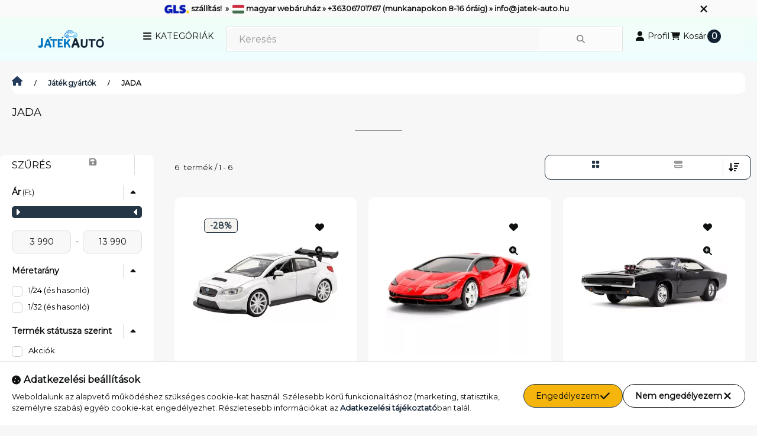

--- FILE ---
content_type: text/html; charset=UTF-8
request_url: https://jatek-auto.hu/Jada
body_size: 40783
content:
<!DOCTYPE html>
                
                
    
    
        
    
    
    
    
                     
    
    
    
    
            <html lang="hu" class="page_shop_art_935579 js-ajax-product-list-checking  js-ajax-filter-box-checking filter-exists filter-box-in-sidebar search-bar-visible fixed-cart-on-artdet with-avoid-breaking-megasubmenu on-product-page        icon--solid">
    <head>
        <meta charset="utf-8">
<meta name="description" content="JADA, Játék gyártók, Játékautó, puzzle, társasjáték, építő játék, kreatív játék, plüss figurák gyerekeknek és felnőtteknek, akár másnapi szállítással., Minden j">
<meta name="robots" content="index, follow">
<meta http-equiv="X-UA-Compatible" content="IE=Edge">
<meta property="og:site_name" content="Játék-Autó.hu" />
<meta property="og:title" content="JADA, Játék gyártók, Játék, játékautó - Fiús és lányos játék">
<meta property="og:description" content="JADA, Játék gyártók, Játékautó, puzzle, társasjáték, építő játék, kreatív játék, plüss figurák gyerekeknek és felnőtteknek, akár másnapi szállítással., Minden j">
<meta property="og:type" content="website">
<meta property="og:url" content="https://jatek-auto.hu/Jada">
<meta name="google-site-verification" content="uX3poYCxiLYe27ThfYS5TJGP-BkeQby352hJo1Q2Eo4">
<meta name="theme-color" content="#2a8bc7">
<meta name="msapplication-TileColor" content="#2a8bc7">
<meta name="mobile-web-app-capable" content="yes">
<meta name="apple-mobile-web-app-capable" content="yes">
<meta name="MobileOptimized" content="320">
<meta name="HandheldFriendly" content="true">

<title>JADA, Játék gyártók, Játék, játékautó - Fiús és lányos játék</title>


<script>
var service_type="shop";
var shop_url_main="https://jatek-auto.hu";
var actual_lang="hu";
var money_len="0";
var money_thousend=" ";
var money_dec=",";
var shop_id=21919;
var unas_design_url="https:"+"/"+"/"+"jatek-auto.hu"+"/"+"!common_design"+"/"+"base"+"/"+"002502"+"/";
var unas_design_code='002502';
var unas_base_design_code='2500';
var unas_design_ver=4;
var unas_design_subver=1;
var unas_shop_url='https://jatek-auto.hu';
var responsive="yes";
var price_nullcut_disable=1;
var config_plus=new Array();
config_plus['product_tooltip']=1;
config_plus['cart_fly_id']="cart-box__fly-to-desktop";
config_plus['cart_redirect']=2;
config_plus['cart_refresh_force']="1";
config_plus['money_type']='Ft';
config_plus['money_type_display']='Ft';
config_plus['overlay_close_on_click_forced']=1;
config_plus['overlay_close_on_esc_forced']=1;
config_plus['accessible_design']=true;
var lang_text=new Array();

var UNAS = UNAS || {};
UNAS.shop={"base_url":'https://jatek-auto.hu',"domain":'jatek-auto.hu',"username":'jatek-auto.unas.hu',"id":21919,"lang":'hu',"currency_type":'Ft',"currency_code":'HUF',"currency_rate":'1',"currency_length":0,"base_currency_length":0,"canonical_url":'https://jatek-auto.hu/Jada'};
UNAS.design={"code":'002502',"page":'product_list'};
UNAS.api_auth="81a12c78d3e2b1cfd37630027ef16fdb";
UNAS.customer={"email":'',"id":0,"group_id":0,"without_registration":0};
UNAS.shop["category_id"]="935579";
UNAS.shop["only_private_customer_can_purchase"] = false;
 

UNAS.text = {
    "button_overlay_close": `Bezár`,
    "popup_window": `Felugró ablak`,
    "list": `lista`,
    "updating_in_progress": `frissítés folyamatban`,
    "updated": `frissítve`,
    "is_opened": `megnyitva`,
    "is_closed": `bezárva`,
    "deleted": `törölve`,
    "consent_granted": `hozzájárulás megadva`,
    "consent_rejected": `hozzájárulás elutasítva`,
    "field_is_incorrect": `mező hibás`,
    "error_title": `Hiba!`,
    "product_variants": `termék változatok`,
    "product_added_to_cart": `A termék a kosárba került`,
    "product_added_to_cart_with_qty_problem": `A termékből csak [qty_added_to_cart] [qty_unit] került kosárba`,
    "product_removed_from_cart": `A termék törölve a kosárból`,
    "reg_title_name": `Név`,
    "reg_title_company_name": `Cégnév`,
    "number_of_items_in_cart": `Kosárban lévő tételek száma`,
    "cart_is_empty": `A kosár üres`,
    "cart_updated": `A kosár frissült`,
    "mandatory": `Kötelező!`
};



UNAS.text["delete_from_favourites"]= `Törlés a kedvencek közül`;
UNAS.text["add_to_favourites"]= `Kedvencekhez`;








window.lazySizesConfig=window.lazySizesConfig || {};
window.lazySizesConfig.loadMode=1;
window.lazySizesConfig.loadHidden=false;

window.dataLayer = window.dataLayer || [];
function gtag(){dataLayer.push(arguments)};
gtag('js', new Date());
</script>

<script src="https://jatek-auto.hu/!common_packages/jquery/jquery-3.2.1.js?mod_time=1682493234"></script>
<script src="https://jatek-auto.hu/!common_packages/jquery/plugins/migrate/migrate.js?mod_time=1682493234"></script>
<script src="https://jatek-auto.hu/!common_packages/jquery/plugins/autocomplete/autocomplete.js?mod_time=1751447087"></script>
<script src="https://jatek-auto.hu/!common_packages/jquery/plugins/ui/ui_slider-1.11.4.js?mod_time=1682493234"></script>
<script src="https://jatek-auto.hu/!common_packages/jquery/plugins/ui/ui_touch-punch.js?mod_time=1682493234"></script>
<script src="https://jatek-auto.hu/!common_packages/jquery/plugins/tools/overlay/overlay.js?mod_time=1759905184"></script>
<script src="https://jatek-auto.hu/!common_packages/jquery/plugins/tools/toolbox/toolbox.expose.js?mod_time=1725518406"></script>
<script src="https://jatek-auto.hu/!common_packages/jquery/plugins/lazysizes/lazysizes.min.js?mod_time=1682493234"></script>
<script src="https://jatek-auto.hu/!common_packages/jquery/plugins/lazysizes/plugins/bgset/ls.bgset.min.js?mod_time=1753337301"></script>
<script src="https://jatek-auto.hu/!common_packages/jquery/own/shop_common/exploded/common.js?mod_time=1769410770"></script>
<script src="https://jatek-auto.hu/!common_packages/jquery/own/shop_common/exploded/common_overlay.js?mod_time=1759905184"></script>
<script src="https://jatek-auto.hu/!common_packages/jquery/own/shop_common/exploded/common_shop_popup.js?mod_time=1759905184"></script>
<script src="https://jatek-auto.hu/!common_packages/jquery/own/shop_common/exploded/function_accessibility_focus.js?mod_time=1759905184"></script>
<script src="https://jatek-auto.hu/!common_packages/jquery/own/shop_common/exploded/page_product_list.js?mod_time=1725525526"></script>
<script src="https://jatek-auto.hu/!common_packages/jquery/own/shop_common/exploded/function_favourites.js?mod_time=1725525526"></script>
<script src="https://jatek-auto.hu/!common_packages/jquery/own/shop_common/exploded/function_product_subscription.js?mod_time=1751447087"></script>
<script src="https://jatek-auto.hu/!common_packages/jquery/own/shop_common/exploded/function_param_filter.js?mod_time=1764233414"></script>
<script src="https://jatek-auto.hu/!common_packages/jquery/own/shop_common/exploded/function_infinite_scroll.js?mod_time=1759905184"></script>
<script src="https://jatek-auto.hu/!common_packages/jquery/own/shop_common/exploded/function_accessibility_status.js?mod_time=1764233414"></script>
<script src="https://jatek-auto.hu/!common_packages/jquery/plugins/hoverintent/hoverintent.js?mod_time=1682493234"></script>
<script src="https://jatek-auto.hu/!common_packages/jquery/own/shop_tooltip/shop_tooltip.js?mod_time=1759905184"></script>
<script src="https://jatek-auto.hu/!common_packages/jquery/plugins/waypoints/waypoints-4.0.0.js?mod_time=1682493234"></script>
<script src="https://jatek-auto.hu/!common_packages/jquery/plugins/flickity/v3/flickity.pkgd.min.js?mod_time=1759905184"></script>
<script src="https://jatek-auto.hu/!common_packages/jquery/plugins/toastr/toastr.min.js?mod_time=1682493234"></script>
<script src="https://jatek-auto.hu/!common_design/base/002500/main.js?mod_time=1764233414"></script>

<link href="https://jatek-auto.hu/temp/shop_21919_764dd8531e351215afcdf711b130295f.css?mod_time=1769516355" rel="stylesheet" type="text/css">

<link href="https://jatek-auto.hu/Jada" rel="canonical">
<link rel="apple-touch-icon" href="https://jatek-auto.hu/shop_ordered/21919/pic/icon72.png" sizes="72x72">
<link rel="apple-touch-icon" href="https://jatek-auto.hu/shop_ordered/21919/pic/icon114.png" sizes="114x114">
<link rel="apple-touch-icon" href="https://jatek-auto.hu/shop_ordered/21919/pic/icon152.png" sizes="152x152">
<link rel="apple-touch-icon" href="https://jatek-auto.hu/shop_ordered/21919/pic/icon167.png" sizes="167x167">
<link rel="apple-touch-icon" href="https://jatek-auto.hu/shop_ordered/21919/pic/icon180.png" sizes="180x180">
<link rel="apple-touch-icon" href="https://jatek-auto.hu/shop_ordered/21919/pic/icon180.png">
<link id="favicon-16x16" rel="icon" type="image/png" href="https://jatek-auto.hu/shop_ordered/21919/pic/icon16.png" sizes="16x16">
<link id="favicon-32x32" rel="icon" type="image/png" href="https://jatek-auto.hu/shop_ordered/21919/pic/icon32.png" sizes="32x32">
<link id="favicon-96x96" rel="icon" type="image/png" href="https://jatek-auto.hu/shop_ordered/21919/pic/icon96.png" sizes="96x96">
<link id="favicon-192x192" rel="icon" type="image/png" href="https://jatek-auto.hu/shop_ordered/21919/pic/icon192.png" sizes="192x192">
<link href="https://jatek-auto.hu/shop_ordered/21919/design_pic/favicon.ico" rel="shortcut icon">
<script>
        var google_consent=1;
    
        gtag('consent', 'default', {
           'ad_storage': 'denied',
           'ad_user_data': 'denied',
           'ad_personalization': 'denied',
           'analytics_storage': 'denied',
           'functionality_storage': 'denied',
           'personalization_storage': 'denied',
           'security_storage': 'granted'
        });

    
        gtag('consent', 'update', {
           'ad_storage': 'denied',
           'ad_user_data': 'denied',
           'ad_personalization': 'denied',
           'analytics_storage': 'denied',
           'functionality_storage': 'denied',
           'personalization_storage': 'denied',
           'security_storage': 'granted'
        });

        </script>
    <script async src="https://www.googletagmanager.com/gtag/js?id=UA-179135695-1"></script>    <script>
    gtag('config', 'UA-179135695-1');

        </script>
        <script>
    var google_analytics=1;

            gtag('event', 'view_item_list', {
              "currency": "HUF",
              "items": [
                                        {
                          "item_id": "Jada-98296",
                          "item_name": "Jada 1:24 Subaru WRX STI (2014) sportautó 98296",
                                                    "item_category": "Játék gyártók/JADA",                          "price": '9990',
                          "list_position": 1,
                          "list_name": 'Játék gyártók/JADA'
                      }
                    ,                      {
                          "item_id": "Jada-99483",
                          "item_name": "Jada 1:32 Lamborghini Centenario (2017) 99483",
                                                    "item_category": "Játék gyártók/JADA",                          "price": '3990',
                          "list_position": 2,
                          "list_name": 'Játék gyártók/JADA'
                      }
                    ,                      {
                          "item_id": "Jada-31942",
                          "item_name": "Jada 1:24 Dodge Charger R/T 1970 31942",
                                                    "item_category": "Játék gyártók/JADA",                          "price": '13990',
                          "list_position": 3,
                          "list_name": 'Játék gyártók/JADA'
                      }
                    ,                      {
                          "item_id": "Jada-97384",
                          "item_name": "Jada 1:32 Dodge Challenger SRT8 (2008) sportautó 97384",
                                                    "item_category": "Játék gyártók/JADA",                          "price": '9990',
                          "list_position": 4,
                          "list_name": 'Játék gyártók/JADA'
                      }
                    ,                      {
                          "item_id": "Jada-24076B",
                          "item_name": "Jada 1:32 Ford F-150 SVT Raptor Pick Up 24076",
                                                    "item_category": "Játék gyártók/JADA",                          "price": '5990',
                          "list_position": 5,
                          "list_name": 'Játék gyártók/JADA'
                      }
                    ,                      {
                          "item_id": "Jada-24076W",
                          "item_name": "Jada 1:32 Chevrolet Silverado 1500 Pick Up custom 24076",
                                                    "item_category": "Játék gyártók/JADA",                          "price": '4440',
                          "list_position": 6,
                          "list_name": 'Játék gyártók/JADA'
                      }
                                  ],
              'non_interaction': true
        });
           </script>
           <script>
        gtag('config', 'AW-973886935',{'allow_enhanced_conversions':true});
                </script>
                <script>
            gtag('config', 'AW-574115373');
        </script>
            <script>
        var google_ads=1;

                gtag('event','remarketing', {
            'ecomm_pagetype': 'category',
            'ecomm_prodid': ["Jada-98296","Jada-99483","Jada-31942","Jada-97384","Jada-24076B","Jada-24076W"]        });
            </script>
    <script>
(function(i,s,o,g,r,a,m){i['BarionAnalyticsObject']=r;i[r]=i[r]||function(){
    (i[r].q=i[r].q||[]).push(arguments)},i[r].l=1*new Date();a=s.createElement(o),
    m=s.getElementsByTagName(o)[0];a.async=1;a.src=g;m.parentNode.insertBefore(a,m)
})(window, document, 'script', 'https://pixel.barion.com/bp.js', 'bp');
                    
bp('init', 'addBarionPixelId', ' BP-T05xTYNvkh-75');
</script>
<noscript><img height='1' width='1' style='display:none' alt='' src='https://pixel.barion.com/a.gif?__ba_pixel_id= BP-T05xTYNvkh-75&ev=contentView&noscript=1'/></noscript>
<script>
$(document).ready(function () {
     UNAS.onGrantConsent(function(){
         bp('consent', 'grantConsent');
     });
     
     UNAS.onRejectConsent(function(){
         bp('consent', 'rejectConsent');
     });

     var contentViewProperties = {
         'name': $('title').html(),
         'contentType': 'Page',
         'id': 'https://jatek-auto.hu/Jada',
     }
     bp('track', 'contentView', contentViewProperties);

     UNAS.onAddToCart(function(event,params){
         var variant = '';
         if (typeof params.variant_list1!=='undefined') variant+=params.variant_list1;
         if (typeof params.variant_list2!=='undefined') variant+='|'+params.variant_list2;
         if (typeof params.variant_list3!=='undefined') variant+='|'+params.variant_list3;
         var addToCartProperties = {
             'contentType': 'Product',
             'currency': 'HUF',
             'id': params.sku,
             'name': params.name,
             'quantity': parseFloat(params.qty_add),
             'totalItemPrice': params.qty*params.price,
             'unit': params.unit,
             'unitPrice': parseFloat(params.price),
             'category': params.category,
             'variant': variant
         };
         bp('track', 'addToCart', addToCartProperties);
     });

     UNAS.onClickProduct(function(event,params){
         UNAS.getProduct(function(result) {
             if (result.name!=undefined) {
                 var clickProductProperties  = {
                     'contentType': 'Product',
                     'currency': 'HUF',
                     'id': params.sku,
                     'name': result.name,
                     'unit': result.unit,
                     'unitPrice': parseFloat(result.unit_price),
                     'quantity': 1
                 }
                 bp('track', 'clickProduct', clickProductProperties );
             }
         },params);
     });

UNAS.onRemoveFromCart(function(event,params){
     bp('track', 'removeFromCart', {
         'contentType': 'Product',
         'currency': 'HUF',
         'id': params.sku,
         'name': params.name,
         'quantity': params.qty,
         'totalItemPrice': params.price * params.qty,
         'unit': params.unit,
         'unitPrice': parseFloat(params.price),
         'list': 'BasketPage'
     });
});
     var categorySelectionProperties = {         'id': '831672|935579',
         'name': 'JADA',
         'category': 'Játék gyártók|JADA',
         'contentType': 'Page',
         'list': 'SearchPage',
     }
     bp('track', 'categorySelection', categorySelectionProperties);


});
</script>
        <meta content="width=device-width, initial-scale=1.0" name="viewport">
        <link rel="preload" href="https://jatek-auto.hu/!common_design/own/fonts/montserrat/montserrat_vf.css" as="style">
        <link rel="stylesheet" href="https://jatek-auto.hu/!common_design/own/fonts/montserrat/montserrat_vf.css" media="print" onload="this.onload=null;this.removeAttribute('media');" fetchpriority="high">
        <noscript>
            <link rel="stylesheet" href="https://jatek-auto.hu/!common_design/own/fonts/montserrat/montserrat_vf.css">
        </noscript>
        <script>
            const DROPDOWN_DATA = {};
            const OVERLAY_DATA = {};
        </script>
        
                
                

        
        
                
        
        
        
        
        
        
        
        
        
        
        
        
        
        
        
                
        
        
        <style>
    #page_PopupContainer_tooltip .close::after, #page_PopupContainer .close::after {
        content: 'Bezár';
        margin-left: 5px;
    }
    @supports (mask-size: cover) {
        .form-select-group::after, .accordion .card-header-btn::after, .pane-accordion .pane-header-btn::after {
            mask-image: url('data:image/svg+xml;utf8,%3Csvg%20class%3D%22icon-set%22%20xmlns%3D%22http%3A%2F%2Fwww.w3.org%2F2000%2Fsvg%22%20viewBox%3D%220%200%20320%20512%22%3E%3C%21--%21%20Font%20Awesome%20Pro%206.3.0%20by%20%40fontawesome%20-%20https%3A%2F%2Ffontawesome.com%20License%20-%20https%3A%2F%2Ffontawesome.com%2Flicense%20%28Commercial%20License%29%20Copyright%202023%20Fonticons%2C%20Inc.%20--%3E%3Cpath%20d%3D%22M137.4%20374.6c12.5%2012.5%2032.8%2012.5%2045.3%200l128-128c9.2-9.2%2011.9-22.9%206.9-34.9s-16.6-19.8-29.6-19.8L32%20192c-12.9%200-24.6%207.8-29.6%2019.8s-2.2%2025.7%206.9%2034.9l128%20128z%22%2F%3E%3C%2Fsvg%3E');
        }
        .custom-control-input:checked ~ .custom-control-label::after {
            mask-image: url('data:image/svg+xml;utf8,%3Csvg%20class%3D%22icon-set%22%20xmlns%3D%22http%3A%2F%2Fwww.w3.org%2F2000%2Fsvg%22%20viewBox%3D%220%200%20512%20512%22%3E%3C%21--%21%20Font%20Awesome%20Pro%206.3.0%20by%20%40fontawesome%20-%20https%3A%2F%2Ffontawesome.com%20License%20-%20https%3A%2F%2Ffontawesome.com%2Flicense%20%28Commercial%20License%29%20Copyright%202023%20Fonticons%2C%20Inc.%20--%3E%3Cpath%20d%3D%22M470.6%20105.4c12.5%2012.5%2012.5%2032.8%200%2045.3l-256%20256c-12.5%2012.5-32.8%2012.5-45.3%200l-128-128c-12.5-12.5-12.5-32.8%200-45.3s32.8-12.5%2045.3%200L192%20338.7%20425.4%20105.4c12.5-12.5%2032.8-12.5%2045.3%200z%22%2F%3E%3C%2Fsvg%3E');
        }
        input[type="search"]::-webkit-search-cancel-button, #page_PopupContainer_tooltip .close::before, #page_PopupContainer .close::before {
            mask-image: url("data:image/svg+xml;utf8,%3Csvg%20class%3D%22icon-set%22%20xmlns%3D%22http%3A%2F%2Fwww.w3.org%2F2000%2Fsvg%22%20viewBox%3D%220%200%20320%20512%22%3E%3C%21--%21%20Font%20Awesome%20Pro%206.3.0%20by%20%40fontawesome%20-%20https%3A%2F%2Ffontawesome.com%20License%20-%20https%3A%2F%2Ffontawesome.com%2Flicense%20%28Commercial%20License%29%20Copyright%202023%20Fonticons%2C%20Inc.%20--%3E%3Cpath%20d%3D%22M310.6%20150.6c12.5-12.5%2012.5-32.8%200-45.3s-32.8-12.5-45.3%200L160%20210.7%2054.6%20105.4c-12.5-12.5-32.8-12.5-45.3%200s-12.5%2032.8%200%2045.3L114.7%20256%209.4%20361.4c-12.5%2012.5-12.5%2032.8%200%2045.3s32.8%2012.5%2045.3%200L160%20301.3%20265.4%20406.6c12.5%2012.5%2032.8%2012.5%2045.3%200s12.5-32.8%200-45.3L205.3%20256%20310.6%20150.6z%22%2F%3E%3C%2Fsvg%3E");
        }
        .qtyminus_common::before {
            mask-image: url('data:image/svg+xml;utf8,%3Csvg%20class%3D%22icon-set%22%20xmlns%3D%22http%3A%2F%2Fwww.w3.org%2F2000%2Fsvg%22%20viewBox%3D%220%200%20448%20512%22%3E%3C%21--%21%20Font%20Awesome%20Pro%206.3.0%20by%20%40fontawesome%20-%20https%3A%2F%2Ffontawesome.com%20License%20-%20https%3A%2F%2Ffontawesome.com%2Flicense%20%28Commercial%20License%29%20Copyright%202023%20Fonticons%2C%20Inc.%20--%3E%3Cpath%20d%3D%22M416%20256c0%2017.7-14.3%2032-32%2032L32%20288c-17.7%200-32-14.3-32-32s14.3-32%2032-32l352%200c17.7%200%2032%2014.3%2032%2032z%22%2F%3E%3C%2Fsvg%3E');
        }
        .qtyplus_common::before {
            mask-image: url('data:image/svg+xml;utf8,%3Csvg%20class%3D%22icon-set%22%20xmlns%3D%22http%3A%2F%2Fwww.w3.org%2F2000%2Fsvg%22%20viewBox%3D%220%200%20448%20512%22%3E%3C%21--%21%20Font%20Awesome%20Pro%206.3.0%20by%20%40fontawesome%20-%20https%3A%2F%2Ffontawesome.com%20License%20-%20https%3A%2F%2Ffontawesome.com%2Flicense%20%28Commercial%20License%29%20Copyright%202023%20Fonticons%2C%20Inc.%20--%3E%3Cpath%20d%3D%22M240%2080c0-17.7-14.3-32-32-32s-32%2014.3-32%2032V224H32c-17.7%200-32%2014.3-32%2032s14.3%2032%2032%2032H176V432c0%2017.7%2014.3%2032%2032%2032s32-14.3%2032-32V288H384c17.7%200%2032-14.3%2032-32s-14.3-32-32-32H240V80z%22%2F%3E%3C%2Fsvg%3E');
        }
    }
    @supports not (mask-size: cover) {
        .qtyminus_common {
            background-image: url('data:image/svg+xml;utf8,%3Csvg%20class%3D%22icon-set%22%20xmlns%3D%22http%3A%2F%2Fwww.w3.org%2F2000%2Fsvg%22%20viewBox%3D%220%200%20448%20512%22%3E%3C%21--%21%20Font%20Awesome%20Pro%206.3.0%20by%20%40fontawesome%20-%20https%3A%2F%2Ffontawesome.com%20License%20-%20https%3A%2F%2Ffontawesome.com%2Flicense%20%28Commercial%20License%29%20Copyright%202023%20Fonticons%2C%20Inc.%20--%3E%3Cpath%20d%3D%22M416%20256c0%2017.7-14.3%2032-32%2032L32%20288c-17.7%200-32-14.3-32-32s14.3-32%2032-32l352%200c17.7%200%2032%2014.3%2032%2032z%22%2F%3E%3C%2Fsvg%3E');
        }
        .qtyplus_common {
            background-image: url('data:image/svg+xml;utf8,%3Csvg%20class%3D%22icon-set%22%20xmlns%3D%22http%3A%2F%2Fwww.w3.org%2F2000%2Fsvg%22%20viewBox%3D%220%200%20448%20512%22%3E%3C%21--%21%20Font%20Awesome%20Pro%206.3.0%20by%20%40fontawesome%20-%20https%3A%2F%2Ffontawesome.com%20License%20-%20https%3A%2F%2Ffontawesome.com%2Flicense%20%28Commercial%20License%29%20Copyright%202023%20Fonticons%2C%20Inc.%20--%3E%3Cpath%20d%3D%22M240%2080c0-17.7-14.3-32-32-32s-32%2014.3-32%2032V224H32c-17.7%200-32%2014.3-32%2032s14.3%2032%2032%2032H176V432c0%2017.7%2014.3%2032%2032%2032s32-14.3%2032-32V288H384c17.7%200%2032-14.3%2032-32s-14.3-32-32-32H240V80z%22%2F%3E%3C%2Fsvg%3E');
        }
        select, .accordion .card-header-btn::after, .pane-accordion .pane-header-btn::after {
            background-image: url('data:image/svg+xml;utf8,%3Csvg%20class%3D%22icon-set%22%20xmlns%3D%22http%3A%2F%2Fwww.w3.org%2F2000%2Fsvg%22%20viewBox%3D%220%200%20320%20512%22%3E%3C%21--%21%20Font%20Awesome%20Pro%206.3.0%20by%20%40fontawesome%20-%20https%3A%2F%2Ffontawesome.com%20License%20-%20https%3A%2F%2Ffontawesome.com%2Flicense%20%28Commercial%20License%29%20Copyright%202023%20Fonticons%2C%20Inc.%20--%3E%3Cpath%20d%3D%22M137.4%20374.6c12.5%2012.5%2032.8%2012.5%2045.3%200l128-128c9.2-9.2%2011.9-22.9%206.9-34.9s-16.6-19.8-29.6-19.8L32%20192c-12.9%200-24.6%207.8-29.6%2019.8s-2.2%2025.7%206.9%2034.9l128%20128z%22%2F%3E%3C%2Fsvg%3E');
        }
        input[type="search"]::-webkit-search-cancel-button, #page_PopupContainer_tooltip .close, #page_PopupContainer .close {
            background-image: url("data:image/svg+xml;utf8,%3Csvg%20class%3D%22icon-set%22%20xmlns%3D%22http%3A%2F%2Fwww.w3.org%2F2000%2Fsvg%22%20viewBox%3D%220%200%20320%20512%22%3E%3C%21--%21%20Font%20Awesome%20Pro%206.3.0%20by%20%40fontawesome%20-%20https%3A%2F%2Ffontawesome.com%20License%20-%20https%3A%2F%2Ffontawesome.com%2Flicense%20%28Commercial%20License%29%20Copyright%202023%20Fonticons%2C%20Inc.%20--%3E%3Cpath%20d%3D%22M310.6%20150.6c12.5-12.5%2012.5-32.8%200-45.3s-32.8-12.5-45.3%200L160%20210.7%2054.6%20105.4c-12.5-12.5-32.8-12.5-45.3%200s-12.5%2032.8%200%2045.3L114.7%20256%209.4%20361.4c-12.5%2012.5-12.5%2032.8%200%2045.3s32.8%2012.5%2045.3%200L160%20301.3%20265.4%20406.6c12.5%2012.5%2032.8%2012.5%2045.3%200s12.5-32.8%200-45.3L205.3%20256%20310.6%20150.6z%22%2F%3E%3C%2Fsvg%3E");
        }
    }
</style>        <style>
    @supports (mask-size: cover) {
        .filtered-tags label > span:first-child::before {
            mask-image: url('data:image/svg+xml;utf8,%3Csvg%20class%3D%22icon-set%22%20xmlns%3D%22http%3A%2F%2Fwww.w3.org%2F2000%2Fsvg%22%20viewBox%3D%220%200%20320%20512%22%3E%3C%21--%21%20Font%20Awesome%20Pro%206.3.0%20by%20%40fontawesome%20-%20https%3A%2F%2Ffontawesome.com%20License%20-%20https%3A%2F%2Ffontawesome.com%2Flicense%20%28Commercial%20License%29%20Copyright%202023%20Fonticons%2C%20Inc.%20--%3E%3Cpath%20d%3D%22M310.6%20150.6c12.5-12.5%2012.5-32.8%200-45.3s-32.8-12.5-45.3%200L160%20210.7%2054.6%20105.4c-12.5-12.5-32.8-12.5-45.3%200s-12.5%2032.8%200%2045.3L114.7%20256%209.4%20361.4c-12.5%2012.5-12.5%2032.8%200%2045.3s32.8%2012.5%2045.3%200L160%20301.3%20265.4%20406.6c12.5%2012.5%2032.8%2012.5%2045.3%200s12.5-32.8%200-45.3L205.3%20256%20310.6%20150.6z%22%2F%3E%3C%2Fsvg%3E');
        }
        .ui-slider-handle::after {
            mask-image: url('data:image/svg+xml;utf8,%3Csvg%20class%3D%22icon-set%22%20xmlns%3D%22http%3A%2F%2Fwww.w3.org%2F2000%2Fsvg%22%20viewBox%3D%220%200%20256%20512%22%3E%3C%21--%21%20Font%20Awesome%20Pro%206.3.0%20by%20%40fontawesome%20-%20https%3A%2F%2Ffontawesome.com%20License%20-%20https%3A%2F%2Ffontawesome.com%2Flicense%20%28Commercial%20License%29%20Copyright%202023%20Fonticons%2C%20Inc.%20--%3E%3Cpath%20d%3D%22M246.6%20278.6c12.5-12.5%2012.5-32.8%200-45.3l-128-128c-9.2-9.2-22.9-11.9-34.9-6.9s-19.8%2016.6-19.8%2029.6l0%20256c0%2012.9%207.8%2024.6%2019.8%2029.6s25.7%202.2%2034.9-6.9l128-128z%22%2F%3E%3C%2Fsvg%3E');
        }
        .order__select-outer select {
            mask-image: url('data:image/svg+xml;utf8,%3Csvg%20class%3D%22icon-set%22%20xmlns%3D%22http%3A%2F%2Fwww.w3.org%2F2000%2Fsvg%22%20viewBox%3D%220%200%20576%20512%22%3E%3C%21--%21%20Font%20Awesome%20Pro%206.3.0%20by%20%40fontawesome%20-%20https%3A%2F%2Ffontawesome.com%20License%20-%20https%3A%2F%2Ffontawesome.com%2Flicense%20%28Commercial%20License%29%20Copyright%202023%20Fonticons%2C%20Inc.%20--%3E%3Cpath%20d%3D%22M151.6%20469.6C145.5%20476.2%20137%20480%20128%20480s-17.5-3.8-23.6-10.4l-88-96c-11.9-13-11.1-33.3%202-45.2s33.3-11.1%2045.2%202L96%20365.7V64c0-17.7%2014.3-32%2032-32s32%2014.3%2032%2032V365.7l32.4-35.4c11.9-13%2032.2-13.9%2045.2-2s13.9%2032.2%202%2045.2l-88%2096zM320%20480c-17.7%200-32-14.3-32-32s14.3-32%2032-32h32c17.7%200%2032%2014.3%2032%2032s-14.3%2032-32%2032H320zm0-128c-17.7%200-32-14.3-32-32s14.3-32%2032-32h96c17.7%200%2032%2014.3%2032%2032s-14.3%2032-32%2032H320zm0-128c-17.7%200-32-14.3-32-32s14.3-32%2032-32H480c17.7%200%2032%2014.3%2032%2032s-14.3%2032-32%2032H320zm0-128c-17.7%200-32-14.3-32-32s14.3-32%2032-32H544c17.7%200%2032%2014.3%2032%2032s-14.3%2032-32%2032H320z%22%2F%3E%3C%2Fsvg%3E');
        }
        .order__select-outer select.price {
            mask-image: url('data:image/svg+xml;utf8,%3Csvg%20class%3D%22icon-set%22%20xmlns%3D%22http%3A%2F%2Fwww.w3.org%2F2000%2Fsvg%22%20viewBox%3D%220%200%20512%20512%22%3E%3C%21--%21%20Font%20Awesome%20Pro%206.3.0%20by%20%40fontawesome%20-%20https%3A%2F%2Ffontawesome.com%20License%20-%20https%3A%2F%2Ffontawesome.com%2Flicense%20%28Commercial%20License%29%20Copyright%202023%20Fonticons%2C%20Inc.%20--%3E%3Cpath%20d%3D%22M410.7%2038c-8.3-6-19.1-7.7-28.8-4.4l-48%2016c-16.8%205.6-25.8%2023.7-20.2%2040.5s23.7%2025.8%2040.5%2020.2l5.9-2V160H344c-17.7%200-32%2014.3-32%2032s14.3%2032%2032%2032h48%2048c17.7%200%2032-14.3%2032-32s-14.3-32-32-32H424V64c0-10.3-4.9-19.9-13.3-26zM120%20480c9%200%2017.5-3.8%2023.6-10.4l88-96c11.9-13%2011.1-33.3-2-45.2s-33.3-11.1-45.2%202L152%20365.7V64c0-17.7-14.3-32-32-32s-32%2014.3-32%2032V365.7L55.6%20330.4c-11.9-13-32.2-13.9-45.2-2s-13.9%2032.2-2%2045.2l88%2096C102.5%20476.2%20111%20480%20120%20480zM378.3%20307a32%2032%200%201%201%2027.4%2057.9A32%2032%200%201%201%20378.3%20307zM365.1%20419.8l-6.8%209.2c-10.5%2014.2-7.5%2034.2%206.7%2044.8s34.2%207.5%2044.8-6.7l48.8-65.8c14-18.9%2021.5-41.7%2021.5-65.2c0-48.6-39.4-88-88-88s-88%2039.4-88%2088c0%2039.2%2025.6%2072.4%2061.1%2083.8z%22%2F%3E%3C%2Fsvg%3E');
        }
        .order__select-outer select.price_desc {
            mask-image: url('data:image/svg+xml;utf8,%3Csvg%20class%3D%22icon-set%22%20xmlns%3D%22http%3A%2F%2Fwww.w3.org%2F2000%2Fsvg%22%20viewBox%3D%220%200%20512%20512%22%3E%3C%21--%21%20Font%20Awesome%20Pro%206.3.0%20by%20%40fontawesome%20-%20https%3A%2F%2Ffontawesome.com%20License%20-%20https%3A%2F%2Ffontawesome.com%2Flicense%20%28Commercial%20License%29%20Copyright%202023%20Fonticons%2C%20Inc.%20--%3E%3Cpath%20d%3D%22M120%20480c9%200%2017.5-3.8%2023.6-10.4l88-96c11.9-13%2011.1-33.3-2-45.2s-33.3-11.1-45.2%202L152%20365.7V64c0-17.7-14.3-32-32-32s-32%2014.3-32%2032V365.7L55.6%20330.4c-11.9-13-32.2-13.9-45.2-2s-13.9%2032.2-2%2045.2l88%2096C102.5%20476.2%20111%20480%20120%20480zM410.7%20294c-8.3-6-19.1-7.7-28.8-4.4l-48%2016c-16.8%205.6-25.8%2023.7-20.2%2040.5s23.7%2025.8%2040.5%2020.2l5.9-2V416H344c-17.7%200-32%2014.3-32%2032s14.3%2032%2032%2032h48%2048c17.7%200%2032-14.3%2032-32s-14.3-32-32-32H424V320c0-10.3-4.9-19.9-13.3-26zM378.3%2091a32%2032%200%201%201%2027.4%2057.9A32%2032%200%201%201%20378.3%2091zM365.1%20203.8l-6.8%209.2c-10.5%2014.2-7.5%2034.2%206.7%2044.8s34.2%207.5%2044.8-6.7l48.8-65.8c14-18.9%2021.5-41.7%2021.5-65.2c0-48.6-39.4-88-88-88s-88%2039.4-88%2088c0%2039.2%2025.6%2072.4%2061.1%2083.8z%22%2F%3E%3C%2Fsvg%3E');
        }
        .order__select-outer select.unit_price {
            mask-image: url('data:image/svg+xml;utf8,%3Csvg%20class%3D%22icon-set%22%20xmlns%3D%22http%3A%2F%2Fwww.w3.org%2F2000%2Fsvg%22%20viewBox%3D%220%200%20512%20512%22%3E%3C%21--%21%20Font%20Awesome%20Pro%206.3.0%20by%20%40fontawesome%20-%20https%3A%2F%2Ffontawesome.com%20License%20-%20https%3A%2F%2Ffontawesome.com%2Flicense%20%28Commercial%20License%29%20Copyright%202023%20Fonticons%2C%20Inc.%20--%3E%3Cpath%20d%3D%22M410.7%2038c-8.3-6-19.1-7.7-28.8-4.4l-48%2016c-16.8%205.6-25.8%2023.7-20.2%2040.5s23.7%2025.8%2040.5%2020.2l5.9-2V160H344c-17.7%200-32%2014.3-32%2032s14.3%2032%2032%2032h48%2048c17.7%200%2032-14.3%2032-32s-14.3-32-32-32H424V64c0-10.3-4.9-19.9-13.3-26zM120%20480c9%200%2017.5-3.8%2023.6-10.4l88-96c11.9-13%2011.1-33.3-2-45.2s-33.3-11.1-45.2%202L152%20365.7V64c0-17.7-14.3-32-32-32s-32%2014.3-32%2032V365.7L55.6%20330.4c-11.9-13-32.2-13.9-45.2-2s-13.9%2032.2-2%2045.2l88%2096C102.5%20476.2%20111%20480%20120%20480zM378.3%20307a32%2032%200%201%201%2027.4%2057.9A32%2032%200%201%201%20378.3%20307zM365.1%20419.8l-6.8%209.2c-10.5%2014.2-7.5%2034.2%206.7%2044.8s34.2%207.5%2044.8-6.7l48.8-65.8c14-18.9%2021.5-41.7%2021.5-65.2c0-48.6-39.4-88-88-88s-88%2039.4-88%2088c0%2039.2%2025.6%2072.4%2061.1%2083.8z%22%2F%3E%3C%2Fsvg%3E');
        }
        .order__select-outer select.unit_price_desc {
            mask-image: url('data:image/svg+xml;utf8,%3Csvg%20class%3D%22icon-set%22%20xmlns%3D%22http%3A%2F%2Fwww.w3.org%2F2000%2Fsvg%22%20viewBox%3D%220%200%20512%20512%22%3E%3C%21--%21%20Font%20Awesome%20Pro%206.3.0%20by%20%40fontawesome%20-%20https%3A%2F%2Ffontawesome.com%20License%20-%20https%3A%2F%2Ffontawesome.com%2Flicense%20%28Commercial%20License%29%20Copyright%202023%20Fonticons%2C%20Inc.%20--%3E%3Cpath%20d%3D%22M120%20480c9%200%2017.5-3.8%2023.6-10.4l88-96c11.9-13%2011.1-33.3-2-45.2s-33.3-11.1-45.2%202L152%20365.7V64c0-17.7-14.3-32-32-32s-32%2014.3-32%2032V365.7L55.6%20330.4c-11.9-13-32.2-13.9-45.2-2s-13.9%2032.2-2%2045.2l88%2096C102.5%20476.2%20111%20480%20120%20480zM410.7%20294c-8.3-6-19.1-7.7-28.8-4.4l-48%2016c-16.8%205.6-25.8%2023.7-20.2%2040.5s23.7%2025.8%2040.5%2020.2l5.9-2V416H344c-17.7%200-32%2014.3-32%2032s14.3%2032%2032%2032h48%2048c17.7%200%2032-14.3%2032-32s-14.3-32-32-32H424V320c0-10.3-4.9-19.9-13.3-26zM378.3%2091a32%2032%200%201%201%2027.4%2057.9A32%2032%200%201%201%20378.3%2091zM365.1%20203.8l-6.8%209.2c-10.5%2014.2-7.5%2034.2%206.7%2044.8s34.2%207.5%2044.8-6.7l48.8-65.8c14-18.9%2021.5-41.7%2021.5-65.2c0-48.6-39.4-88-88-88s-88%2039.4-88%2088c0%2039.2%2025.6%2072.4%2061.1%2083.8z%22%2F%3E%3C%2Fsvg%3E');
        }
        .order__select-outer select.name {
            mask-image: url('data:image/svg+xml;utf8,%3Csvg%20class%3D%22icon-set%22%20xmlns%3D%22http%3A%2F%2Fwww.w3.org%2F2000%2Fsvg%22%20viewBox%3D%220%200%20512%20512%22%3E%3C%21--%21%20Font%20Awesome%20Pro%206.3.0%20by%20%40fontawesome%20-%20https%3A%2F%2Ffontawesome.com%20License%20-%20https%3A%2F%2Ffontawesome.com%2Flicense%20%28Commercial%20License%29%20Copyright%202023%20Fonticons%2C%20Inc.%20--%3E%3Cpath%20d%3D%22M143.6%20469.6C137.5%20476.2%20129%20480%20120%20480s-17.5-3.8-23.6-10.4l-88-96c-11.9-13-11.1-33.3%202-45.2s33.3-11.1%2045.2%202L88%20365.7V64c0-17.7%2014.3-32%2032-32s32%2014.3%2032%2032V365.7l32.4-35.4c11.9-13%2032.2-13.9%2045.2-2s13.9%2032.2%202%2045.2l-88%2096zM280%20320c0-17.7%2014.3-32%2032-32H440c12.9%200%2024.6%207.8%2029.6%2019.8s2.2%2025.7-6.9%2034.9L389.3%20416H440c17.7%200%2032%2014.3%2032%2032s-14.3%2032-32%2032H312c-12.9%200-24.6-7.8-29.6-19.8s-2.2-25.7%206.9-34.9L362.7%20352H312c-17.7%200-32-14.3-32-32zM376%2032c12.1%200%2023.2%206.8%2028.6%2017.7l64%20128%2016%2032c7.9%2015.8%201.5%2035-14.3%2042.9s-35%201.5-42.9-14.3L420.2%20224H331.8l-7.2%2014.3c-7.9%2015.8-27.1%2022.2-42.9%2014.3s-22.2-27.1-14.3-42.9l16-32%2064-128C352.8%2038.8%20363.9%2032%20376%2032zM355.8%20176h40.4L376%20135.6%20355.8%20176z%22%2F%3E%3C%2Fsvg%3E');
        }
        .order__select-outer select.name_desc {
            mask-image: url('data:image/svg+xml;utf8,%3Csvg%20class%3D%22icon-set%22%20xmlns%3D%22http%3A%2F%2Fwww.w3.org%2F2000%2Fsvg%22%20viewBox%3D%220%200%20512%20512%22%3E%3C%21--%21%20Font%20Awesome%20Pro%206.3.0%20by%20%40fontawesome%20-%20https%3A%2F%2Ffontawesome.com%20License%20-%20https%3A%2F%2Ffontawesome.com%2Flicense%20%28Commercial%20License%29%20Copyright%202023%20Fonticons%2C%20Inc.%20--%3E%3Cpath%20d%3D%22M143.6%20469.6C137.5%20476.2%20129%20480%20120%20480s-17.5-3.8-23.6-10.4l-88-96c-11.9-13-11.1-33.3%202-45.2s33.3-11.1%2045.2%202L88%20365.7V64c0-17.7%2014.3-32%2032-32s32%2014.3%2032%2032V365.7l32.4-35.4c11.9-13%2032.2-13.9%2045.2-2s13.9%2032.2%202%2045.2l-88%2096zM280%2064c0-17.7%2014.3-32%2032-32H440c12.9%200%2024.6%207.8%2029.6%2019.8s2.2%2025.7-6.9%2034.9L389.3%20160H440c17.7%200%2032%2014.3%2032%2032s-14.3%2032-32%2032H312c-12.9%200-24.6-7.8-29.6-19.8s-2.2-25.7%206.9-34.9L362.7%2096H312c-17.7%200-32-14.3-32-32zm96%20192c12.1%200%2023.2%206.8%2028.6%2017.7l64%20128%2016%2032c7.9%2015.8%201.5%2035-14.3%2042.9s-35%201.5-42.9-14.3L420.2%20448H331.8l-7.2%2014.3c-7.9%2015.8-27.1%2022.2-42.9%2014.3s-22.2-27.1-14.3-42.9l16-32%2064-128c5.4-10.8%2016.5-17.7%2028.6-17.7zM355.8%20400h40.4L376%20359.6%20355.8%20400z%22%2F%3E%3C%2Fsvg%3E');
        }
        .order__select-outer select.time {
            mask-image: url('data:image/svg+xml;utf8,%3Csvg%20class%3D%22icon-set%22%20xmlns%3D%22http%3A%2F%2Fwww.w3.org%2F2000%2Fsvg%22%20viewBox%3D%220%200%20512%20512%22%3E%3C%21--%21%20Font%20Awesome%20Pro%206.3.0%20by%20%40fontawesome%20-%20https%3A%2F%2Ffontawesome.com%20License%20-%20https%3A%2F%2Ffontawesome.com%2Flicense%20%28Commercial%20License%29%20Copyright%202023%20Fonticons%2C%20Inc.%20--%3E%3Cpath%20d%3D%22M256%20512A256%20256%200%201%200%20256%200a256%20256%200%201%200%200%20512zm24-392V248.7l60%2090c7.4%2011%204.4%2025.9-6.7%2033.3s-25.9%204.4-33.3-6.7l-64-96c-2.6-3.9-4-8.6-4-13.3V120c0-13.3%2010.7-24%2024-24s24%2010.7%2024%2024z%22%2F%3E%3C%2Fsvg%3E');
        }
        .order__select-outer select.time_desc {
            mask-image: url('data:image/svg+xml;utf8,%3Csvg%20class%3D%22icon-set%22%20xmlns%3D%22http%3A%2F%2Fwww.w3.org%2F2000%2Fsvg%22%20viewBox%3D%220%200%20512%20512%22%3E%3C%21--%21%20Font%20Awesome%20Pro%206.3.0%20by%20%40fontawesome%20-%20https%3A%2F%2Ffontawesome.com%20License%20-%20https%3A%2F%2Ffontawesome.com%2Flicense%20%28Commercial%20License%29%20Copyright%202023%20Fonticons%2C%20Inc.%20--%3E%3Cpath%20d%3D%22M75%2075L41%2041C25.9%2025.9%200%2036.6%200%2057.9V168c0%2013.3%2010.7%2024%2024%2024H134.1c21.4%200%2032.1-25.9%2017-41l-30.8-30.8C155%2085.5%20203%2064%20256%2064c106%200%20192%2086%20192%20192s-86%20192-192%20192c-40.8%200-78.6-12.7-109.7-34.4c-14.5-10.1-34.4-6.6-44.6%207.9s-6.6%2034.4%207.9%2044.6C151.2%20495%20201.7%20512%20256%20512c141.4%200%20256-114.6%20256-256S397.4%200%20256%200C185.3%200%20121.3%2028.7%2075%2075zm181%2053c-13.3%200-24%2010.7-24%2024V256c0%206.4%202.5%2012.5%207%2017l72%2072c9.4%209.4%2024.6%209.4%2033.9%200s9.4-24.6%200-33.9l-65-65V152c0-13.3-10.7-24-24-24z%22%2F%3E%3C%2Fsvg%3E');
        }
        .order__select-outer select.order_value {
            mask-image: url('data:image/svg+xml;utf8,%3Csvg%20class%3D%22icon-set%22%20xmlns%3D%22http%3A%2F%2Fwww.w3.org%2F2000%2Fsvg%22%20viewBox%3D%220%200%20512%20512%22%3E%3C%21--%21%20Font%20Awesome%20Pro%206.3.0%20by%20%40fontawesome%20-%20https%3A%2F%2Ffontawesome.com%20License%20-%20https%3A%2F%2Ffontawesome.com%2Flicense%20%28Commercial%20License%29%20Copyright%202023%20Fonticons%2C%20Inc.%20--%3E%3Cpath%20d%3D%22M24%2056c0-13.3%2010.7-24%2024-24H80c13.3%200%2024%2010.7%2024%2024V176h16c13.3%200%2024%2010.7%2024%2024s-10.7%2024-24%2024H40c-13.3%200-24-10.7-24-24s10.7-24%2024-24H56V80H48C34.7%2080%2024%2069.3%2024%2056zM86.7%20341.2c-6.5-7.4-18.3-6.9-24%201.2L51.5%20357.9c-7.7%2010.8-22.7%2013.3-33.5%205.6s-13.3-22.7-5.6-33.5l11.1-15.6c23.7-33.2%2072.3-35.6%2099.2-4.9c21.3%2024.4%2020.8%2060.9-1.1%2084.7L86.8%20432H120c13.3%200%2024%2010.7%2024%2024s-10.7%2024-24%2024H32c-9.5%200-18.2-5.6-22-14.4s-2.1-18.9%204.3-25.9l72-78c5.3-5.8%205.4-14.6%20.3-20.5zM224%2064H480c17.7%200%2032%2014.3%2032%2032s-14.3%2032-32%2032H224c-17.7%200-32-14.3-32-32s14.3-32%2032-32zm0%20160H480c17.7%200%2032%2014.3%2032%2032s-14.3%2032-32%2032H224c-17.7%200-32-14.3-32-32s14.3-32%2032-32zm0%20160H480c17.7%200%2032%2014.3%2032%2032s-14.3%2032-32%2032H224c-17.7%200-32-14.3-32-32s14.3-32%2032-32z%22%2F%3E%3C%2Fsvg%3E');
        }
    }
    @supports not (mask-size: cover) {
        .filtered-tags label > span:first-child::before {
            background-image: url('data:image/svg+xml;utf8,%3Csvg%20class%3D%22icon-set%22%20xmlns%3D%22http%3A%2F%2Fwww.w3.org%2F2000%2Fsvg%22%20viewBox%3D%220%200%20320%20512%22%3E%3C%21--%21%20Font%20Awesome%20Pro%206.3.0%20by%20%40fontawesome%20-%20https%3A%2F%2Ffontawesome.com%20License%20-%20https%3A%2F%2Ffontawesome.com%2Flicense%20%28Commercial%20License%29%20Copyright%202023%20Fonticons%2C%20Inc.%20--%3E%3Cpath%20d%3D%22M310.6%20150.6c12.5-12.5%2012.5-32.8%200-45.3s-32.8-12.5-45.3%200L160%20210.7%2054.6%20105.4c-12.5-12.5-32.8-12.5-45.3%200s-12.5%2032.8%200%2045.3L114.7%20256%209.4%20361.4c-12.5%2012.5-12.5%2032.8%200%2045.3s32.8%2012.5%2045.3%200L160%20301.3%20265.4%20406.6c12.5%2012.5%2032.8%2012.5%2045.3%200s12.5-32.8%200-45.3L205.3%20256%20310.6%20150.6z%22%2F%3E%3C%2Fsvg%3E');
        }
        .ui-slider-handle::after {
            background-image: url('data:image/svg+xml;utf8,%3Csvg%20fill%3D%22white%22%20class%3D%22icon-set%22%20xmlns%3D%22http%3A%2F%2Fwww.w3.org%2F2000%2Fsvg%22%20viewBox%3D%220%200%20256%20512%22%3E%3C%21--%21%20Font%20Awesome%20Pro%206.3.0%20by%20%40fontawesome%20-%20https%3A%2F%2Ffontawesome.com%20License%20-%20https%3A%2F%2Ffontawesome.com%2Flicense%20%28Commercial%20License%29%20Copyright%202023%20Fonticons%2C%20Inc.%20--%3E%3Cpath%20d%3D%22M246.6%20278.6c12.5-12.5%2012.5-32.8%200-45.3l-128-128c-9.2-9.2-22.9-11.9-34.9-6.9s-19.8%2016.6-19.8%2029.6l0%20256c0%2012.9%207.8%2024.6%2019.8%2029.6s25.7%202.2%2034.9-6.9l128-128z%22%2F%3E%3C%2Fsvg%3E');
        }
        .order__select-outer select {
            background-image: url('data:image/svg+xml;utf8,%3Csvg%20class%3D%22icon-set%22%20xmlns%3D%22http%3A%2F%2Fwww.w3.org%2F2000%2Fsvg%22%20viewBox%3D%220%200%20576%20512%22%3E%3C%21--%21%20Font%20Awesome%20Pro%206.3.0%20by%20%40fontawesome%20-%20https%3A%2F%2Ffontawesome.com%20License%20-%20https%3A%2F%2Ffontawesome.com%2Flicense%20%28Commercial%20License%29%20Copyright%202023%20Fonticons%2C%20Inc.%20--%3E%3Cpath%20d%3D%22M151.6%20469.6C145.5%20476.2%20137%20480%20128%20480s-17.5-3.8-23.6-10.4l-88-96c-11.9-13-11.1-33.3%202-45.2s33.3-11.1%2045.2%202L96%20365.7V64c0-17.7%2014.3-32%2032-32s32%2014.3%2032%2032V365.7l32.4-35.4c11.9-13%2032.2-13.9%2045.2-2s13.9%2032.2%202%2045.2l-88%2096zM320%20480c-17.7%200-32-14.3-32-32s14.3-32%2032-32h32c17.7%200%2032%2014.3%2032%2032s-14.3%2032-32%2032H320zm0-128c-17.7%200-32-14.3-32-32s14.3-32%2032-32h96c17.7%200%2032%2014.3%2032%2032s-14.3%2032-32%2032H320zm0-128c-17.7%200-32-14.3-32-32s14.3-32%2032-32H480c17.7%200%2032%2014.3%2032%2032s-14.3%2032-32%2032H320zm0-128c-17.7%200-32-14.3-32-32s14.3-32%2032-32H544c17.7%200%2032%2014.3%2032%2032s-14.3%2032-32%2032H320z%22%2F%3E%3C%2Fsvg%3E');
        }
        .order__select-outer select.price {
            background-image: url('data:image/svg+xml;utf8,%3Csvg%20class%3D%22icon-set%22%20xmlns%3D%22http%3A%2F%2Fwww.w3.org%2F2000%2Fsvg%22%20viewBox%3D%220%200%20512%20512%22%3E%3C%21--%21%20Font%20Awesome%20Pro%206.3.0%20by%20%40fontawesome%20-%20https%3A%2F%2Ffontawesome.com%20License%20-%20https%3A%2F%2Ffontawesome.com%2Flicense%20%28Commercial%20License%29%20Copyright%202023%20Fonticons%2C%20Inc.%20--%3E%3Cpath%20d%3D%22M410.7%2038c-8.3-6-19.1-7.7-28.8-4.4l-48%2016c-16.8%205.6-25.8%2023.7-20.2%2040.5s23.7%2025.8%2040.5%2020.2l5.9-2V160H344c-17.7%200-32%2014.3-32%2032s14.3%2032%2032%2032h48%2048c17.7%200%2032-14.3%2032-32s-14.3-32-32-32H424V64c0-10.3-4.9-19.9-13.3-26zM120%20480c9%200%2017.5-3.8%2023.6-10.4l88-96c11.9-13%2011.1-33.3-2-45.2s-33.3-11.1-45.2%202L152%20365.7V64c0-17.7-14.3-32-32-32s-32%2014.3-32%2032V365.7L55.6%20330.4c-11.9-13-32.2-13.9-45.2-2s-13.9%2032.2-2%2045.2l88%2096C102.5%20476.2%20111%20480%20120%20480zM378.3%20307a32%2032%200%201%201%2027.4%2057.9A32%2032%200%201%201%20378.3%20307zM365.1%20419.8l-6.8%209.2c-10.5%2014.2-7.5%2034.2%206.7%2044.8s34.2%207.5%2044.8-6.7l48.8-65.8c14-18.9%2021.5-41.7%2021.5-65.2c0-48.6-39.4-88-88-88s-88%2039.4-88%2088c0%2039.2%2025.6%2072.4%2061.1%2083.8z%22%2F%3E%3C%2Fsvg%3E');
        }
        .order__select-outer select.price_desc {
            background-image: url('data:image/svg+xml;utf8,%3Csvg%20class%3D%22icon-set%22%20xmlns%3D%22http%3A%2F%2Fwww.w3.org%2F2000%2Fsvg%22%20viewBox%3D%220%200%20512%20512%22%3E%3C%21--%21%20Font%20Awesome%20Pro%206.3.0%20by%20%40fontawesome%20-%20https%3A%2F%2Ffontawesome.com%20License%20-%20https%3A%2F%2Ffontawesome.com%2Flicense%20%28Commercial%20License%29%20Copyright%202023%20Fonticons%2C%20Inc.%20--%3E%3Cpath%20d%3D%22M120%20480c9%200%2017.5-3.8%2023.6-10.4l88-96c11.9-13%2011.1-33.3-2-45.2s-33.3-11.1-45.2%202L152%20365.7V64c0-17.7-14.3-32-32-32s-32%2014.3-32%2032V365.7L55.6%20330.4c-11.9-13-32.2-13.9-45.2-2s-13.9%2032.2-2%2045.2l88%2096C102.5%20476.2%20111%20480%20120%20480zM410.7%20294c-8.3-6-19.1-7.7-28.8-4.4l-48%2016c-16.8%205.6-25.8%2023.7-20.2%2040.5s23.7%2025.8%2040.5%2020.2l5.9-2V416H344c-17.7%200-32%2014.3-32%2032s14.3%2032%2032%2032h48%2048c17.7%200%2032-14.3%2032-32s-14.3-32-32-32H424V320c0-10.3-4.9-19.9-13.3-26zM378.3%2091a32%2032%200%201%201%2027.4%2057.9A32%2032%200%201%201%20378.3%2091zM365.1%20203.8l-6.8%209.2c-10.5%2014.2-7.5%2034.2%206.7%2044.8s34.2%207.5%2044.8-6.7l48.8-65.8c14-18.9%2021.5-41.7%2021.5-65.2c0-48.6-39.4-88-88-88s-88%2039.4-88%2088c0%2039.2%2025.6%2072.4%2061.1%2083.8z%22%2F%3E%3C%2Fsvg%3E');
        }
        .order__select-outer select.unit_price {
            background-image: url('data:image/svg+xml;utf8,%3Csvg%20class%3D%22icon-set%22%20xmlns%3D%22http%3A%2F%2Fwww.w3.org%2F2000%2Fsvg%22%20viewBox%3D%220%200%20512%20512%22%3E%3C%21--%21%20Font%20Awesome%20Pro%206.3.0%20by%20%40fontawesome%20-%20https%3A%2F%2Ffontawesome.com%20License%20-%20https%3A%2F%2Ffontawesome.com%2Flicense%20%28Commercial%20License%29%20Copyright%202023%20Fonticons%2C%20Inc.%20--%3E%3Cpath%20d%3D%22M410.7%2038c-8.3-6-19.1-7.7-28.8-4.4l-48%2016c-16.8%205.6-25.8%2023.7-20.2%2040.5s23.7%2025.8%2040.5%2020.2l5.9-2V160H344c-17.7%200-32%2014.3-32%2032s14.3%2032%2032%2032h48%2048c17.7%200%2032-14.3%2032-32s-14.3-32-32-32H424V64c0-10.3-4.9-19.9-13.3-26zM120%20480c9%200%2017.5-3.8%2023.6-10.4l88-96c11.9-13%2011.1-33.3-2-45.2s-33.3-11.1-45.2%202L152%20365.7V64c0-17.7-14.3-32-32-32s-32%2014.3-32%2032V365.7L55.6%20330.4c-11.9-13-32.2-13.9-45.2-2s-13.9%2032.2-2%2045.2l88%2096C102.5%20476.2%20111%20480%20120%20480zM378.3%20307a32%2032%200%201%201%2027.4%2057.9A32%2032%200%201%201%20378.3%20307zM365.1%20419.8l-6.8%209.2c-10.5%2014.2-7.5%2034.2%206.7%2044.8s34.2%207.5%2044.8-6.7l48.8-65.8c14-18.9%2021.5-41.7%2021.5-65.2c0-48.6-39.4-88-88-88s-88%2039.4-88%2088c0%2039.2%2025.6%2072.4%2061.1%2083.8z%22%2F%3E%3C%2Fsvg%3E');
        }
        .order__select-outer select.unit_price_desc {
            background-image: url('data:image/svg+xml;utf8,%3Csvg%20class%3D%22icon-set%22%20xmlns%3D%22http%3A%2F%2Fwww.w3.org%2F2000%2Fsvg%22%20viewBox%3D%220%200%20512%20512%22%3E%3C%21--%21%20Font%20Awesome%20Pro%206.3.0%20by%20%40fontawesome%20-%20https%3A%2F%2Ffontawesome.com%20License%20-%20https%3A%2F%2Ffontawesome.com%2Flicense%20%28Commercial%20License%29%20Copyright%202023%20Fonticons%2C%20Inc.%20--%3E%3Cpath%20d%3D%22M120%20480c9%200%2017.5-3.8%2023.6-10.4l88-96c11.9-13%2011.1-33.3-2-45.2s-33.3-11.1-45.2%202L152%20365.7V64c0-17.7-14.3-32-32-32s-32%2014.3-32%2032V365.7L55.6%20330.4c-11.9-13-32.2-13.9-45.2-2s-13.9%2032.2-2%2045.2l88%2096C102.5%20476.2%20111%20480%20120%20480zM410.7%20294c-8.3-6-19.1-7.7-28.8-4.4l-48%2016c-16.8%205.6-25.8%2023.7-20.2%2040.5s23.7%2025.8%2040.5%2020.2l5.9-2V416H344c-17.7%200-32%2014.3-32%2032s14.3%2032%2032%2032h48%2048c17.7%200%2032-14.3%2032-32s-14.3-32-32-32H424V320c0-10.3-4.9-19.9-13.3-26zM378.3%2091a32%2032%200%201%201%2027.4%2057.9A32%2032%200%201%201%20378.3%2091zM365.1%20203.8l-6.8%209.2c-10.5%2014.2-7.5%2034.2%206.7%2044.8s34.2%207.5%2044.8-6.7l48.8-65.8c14-18.9%2021.5-41.7%2021.5-65.2c0-48.6-39.4-88-88-88s-88%2039.4-88%2088c0%2039.2%2025.6%2072.4%2061.1%2083.8z%22%2F%3E%3C%2Fsvg%3E');
        }
        .order__select-outer select.name {
            background-image: url('data:image/svg+xml;utf8,%3Csvg%20class%3D%22icon-set%22%20xmlns%3D%22http%3A%2F%2Fwww.w3.org%2F2000%2Fsvg%22%20viewBox%3D%220%200%20512%20512%22%3E%3C%21--%21%20Font%20Awesome%20Pro%206.3.0%20by%20%40fontawesome%20-%20https%3A%2F%2Ffontawesome.com%20License%20-%20https%3A%2F%2Ffontawesome.com%2Flicense%20%28Commercial%20License%29%20Copyright%202023%20Fonticons%2C%20Inc.%20--%3E%3Cpath%20d%3D%22M143.6%20469.6C137.5%20476.2%20129%20480%20120%20480s-17.5-3.8-23.6-10.4l-88-96c-11.9-13-11.1-33.3%202-45.2s33.3-11.1%2045.2%202L88%20365.7V64c0-17.7%2014.3-32%2032-32s32%2014.3%2032%2032V365.7l32.4-35.4c11.9-13%2032.2-13.9%2045.2-2s13.9%2032.2%202%2045.2l-88%2096zM280%20320c0-17.7%2014.3-32%2032-32H440c12.9%200%2024.6%207.8%2029.6%2019.8s2.2%2025.7-6.9%2034.9L389.3%20416H440c17.7%200%2032%2014.3%2032%2032s-14.3%2032-32%2032H312c-12.9%200-24.6-7.8-29.6-19.8s-2.2-25.7%206.9-34.9L362.7%20352H312c-17.7%200-32-14.3-32-32zM376%2032c12.1%200%2023.2%206.8%2028.6%2017.7l64%20128%2016%2032c7.9%2015.8%201.5%2035-14.3%2042.9s-35%201.5-42.9-14.3L420.2%20224H331.8l-7.2%2014.3c-7.9%2015.8-27.1%2022.2-42.9%2014.3s-22.2-27.1-14.3-42.9l16-32%2064-128C352.8%2038.8%20363.9%2032%20376%2032zM355.8%20176h40.4L376%20135.6%20355.8%20176z%22%2F%3E%3C%2Fsvg%3E');
        }
        .order__select-outer select.name_desc {
            background-image: url('data:image/svg+xml;utf8,%3Csvg%20class%3D%22icon-set%22%20xmlns%3D%22http%3A%2F%2Fwww.w3.org%2F2000%2Fsvg%22%20viewBox%3D%220%200%20512%20512%22%3E%3C%21--%21%20Font%20Awesome%20Pro%206.3.0%20by%20%40fontawesome%20-%20https%3A%2F%2Ffontawesome.com%20License%20-%20https%3A%2F%2Ffontawesome.com%2Flicense%20%28Commercial%20License%29%20Copyright%202023%20Fonticons%2C%20Inc.%20--%3E%3Cpath%20d%3D%22M143.6%20469.6C137.5%20476.2%20129%20480%20120%20480s-17.5-3.8-23.6-10.4l-88-96c-11.9-13-11.1-33.3%202-45.2s33.3-11.1%2045.2%202L88%20365.7V64c0-17.7%2014.3-32%2032-32s32%2014.3%2032%2032V365.7l32.4-35.4c11.9-13%2032.2-13.9%2045.2-2s13.9%2032.2%202%2045.2l-88%2096zM280%2064c0-17.7%2014.3-32%2032-32H440c12.9%200%2024.6%207.8%2029.6%2019.8s2.2%2025.7-6.9%2034.9L389.3%20160H440c17.7%200%2032%2014.3%2032%2032s-14.3%2032-32%2032H312c-12.9%200-24.6-7.8-29.6-19.8s-2.2-25.7%206.9-34.9L362.7%2096H312c-17.7%200-32-14.3-32-32zm96%20192c12.1%200%2023.2%206.8%2028.6%2017.7l64%20128%2016%2032c7.9%2015.8%201.5%2035-14.3%2042.9s-35%201.5-42.9-14.3L420.2%20448H331.8l-7.2%2014.3c-7.9%2015.8-27.1%2022.2-42.9%2014.3s-22.2-27.1-14.3-42.9l16-32%2064-128c5.4-10.8%2016.5-17.7%2028.6-17.7zM355.8%20400h40.4L376%20359.6%20355.8%20400z%22%2F%3E%3C%2Fsvg%3E');
        }
        .order__select-outer select.time {
            background-image: url('data:image/svg+xml;utf8,%3Csvg%20class%3D%22icon-set%22%20xmlns%3D%22http%3A%2F%2Fwww.w3.org%2F2000%2Fsvg%22%20viewBox%3D%220%200%20512%20512%22%3E%3C%21--%21%20Font%20Awesome%20Pro%206.3.0%20by%20%40fontawesome%20-%20https%3A%2F%2Ffontawesome.com%20License%20-%20https%3A%2F%2Ffontawesome.com%2Flicense%20%28Commercial%20License%29%20Copyright%202023%20Fonticons%2C%20Inc.%20--%3E%3Cpath%20d%3D%22M256%20512A256%20256%200%201%200%20256%200a256%20256%200%201%200%200%20512zm24-392V248.7l60%2090c7.4%2011%204.4%2025.9-6.7%2033.3s-25.9%204.4-33.3-6.7l-64-96c-2.6-3.9-4-8.6-4-13.3V120c0-13.3%2010.7-24%2024-24s24%2010.7%2024%2024z%22%2F%3E%3C%2Fsvg%3E');
        }
        .order__select-outer select.time_desc {
            background-image: url('data:image/svg+xml;utf8,%3Csvg%20class%3D%22icon-set%22%20xmlns%3D%22http%3A%2F%2Fwww.w3.org%2F2000%2Fsvg%22%20viewBox%3D%220%200%20512%20512%22%3E%3C%21--%21%20Font%20Awesome%20Pro%206.3.0%20by%20%40fontawesome%20-%20https%3A%2F%2Ffontawesome.com%20License%20-%20https%3A%2F%2Ffontawesome.com%2Flicense%20%28Commercial%20License%29%20Copyright%202023%20Fonticons%2C%20Inc.%20--%3E%3Cpath%20d%3D%22M75%2075L41%2041C25.9%2025.9%200%2036.6%200%2057.9V168c0%2013.3%2010.7%2024%2024%2024H134.1c21.4%200%2032.1-25.9%2017-41l-30.8-30.8C155%2085.5%20203%2064%20256%2064c106%200%20192%2086%20192%20192s-86%20192-192%20192c-40.8%200-78.6-12.7-109.7-34.4c-14.5-10.1-34.4-6.6-44.6%207.9s-6.6%2034.4%207.9%2044.6C151.2%20495%20201.7%20512%20256%20512c141.4%200%20256-114.6%20256-256S397.4%200%20256%200C185.3%200%20121.3%2028.7%2075%2075zm181%2053c-13.3%200-24%2010.7-24%2024V256c0%206.4%202.5%2012.5%207%2017l72%2072c9.4%209.4%2024.6%209.4%2033.9%200s9.4-24.6%200-33.9l-65-65V152c0-13.3-10.7-24-24-24z%22%2F%3E%3C%2Fsvg%3E');
        }
        .order__select-outer select.order_value {
            background-image: url('data:image/svg+xml;utf8,%3Csvg%20class%3D%22icon-set%22%20xmlns%3D%22http%3A%2F%2Fwww.w3.org%2F2000%2Fsvg%22%20viewBox%3D%220%200%20512%20512%22%3E%3C%21--%21%20Font%20Awesome%20Pro%206.3.0%20by%20%40fontawesome%20-%20https%3A%2F%2Ffontawesome.com%20License%20-%20https%3A%2F%2Ffontawesome.com%2Flicense%20%28Commercial%20License%29%20Copyright%202023%20Fonticons%2C%20Inc.%20--%3E%3Cpath%20d%3D%22M24%2056c0-13.3%2010.7-24%2024-24H80c13.3%200%2024%2010.7%2024%2024V176h16c13.3%200%2024%2010.7%2024%2024s-10.7%2024-24%2024H40c-13.3%200-24-10.7-24-24s10.7-24%2024-24H56V80H48C34.7%2080%2024%2069.3%2024%2056zM86.7%20341.2c-6.5-7.4-18.3-6.9-24%201.2L51.5%20357.9c-7.7%2010.8-22.7%2013.3-33.5%205.6s-13.3-22.7-5.6-33.5l11.1-15.6c23.7-33.2%2072.3-35.6%2099.2-4.9c21.3%2024.4%2020.8%2060.9-1.1%2084.7L86.8%20432H120c13.3%200%2024%2010.7%2024%2024s-10.7%2024-24%2024H32c-9.5%200-18.2-5.6-22-14.4s-2.1-18.9%204.3-25.9l72-78c5.3-5.8%205.4-14.6%20.3-20.5zM224%2064H480c17.7%200%2032%2014.3%2032%2032s-14.3%2032-32%2032H224c-17.7%200-32-14.3-32-32s14.3-32%2032-32zm0%20160H480c17.7%200%2032%2014.3%2032%2032s-14.3%2032-32%2032H224c-17.7%200-32-14.3-32-32s14.3-32%2032-32zm0%20160H480c17.7%200%2032%2014.3%2032%2032s-14.3%2032-32%2032H224c-17.7%200-32-14.3-32-32s14.3-32%2032-32z%22%2F%3E%3C%2Fsvg%3E');
        }
    }
</style>    </head>
    <body class='design_ver4 design_subver1' id="ud_shop_art">
        <div id="image_to_cart" style="display:none; position:absolute; z-index:100000;"></div>
<div class="overlay_common overlay_warning" id="overlay_cart_add"></div>
<script>$(document).ready(function(){ overlay_init("cart_add",{"onBeforeLoad":false}); });</script>
<div class="overlay_common overlay_ok" id="overlay_cart_add_ok"></div>
<script>$(document).ready(function(){ overlay_init("cart_add_ok",[]); });</script>
<div class="overlay_common overlay_dialog" id="overlay_save_filter"></div>
<script>$(document).ready(function(){ overlay_init("save_filter",{"closeOnEsc":true,"closeOnClick":true}); });</script>
<div id="overlay_login_outer"></div>	
	<script>
	$(document).ready(function(){
	    var login_redir_init="";

		$("#overlay_login_outer").overlay({
			onBeforeLoad: function() {
                var login_redir_temp=login_redir_init;
                if (login_redir_act!="") {
                    login_redir_temp=login_redir_act;
                    login_redir_act="";
                }

									$.ajax({
						type: "GET",
						async: true,
						url: "https://jatek-auto.hu/shop_ajax/ajax_popup_login.php",
						data: {
							shop_id:"21919",
							lang_master:"hu",
                            login_redir:login_redir_temp,
							explicit:"ok",
							get_ajax:"1"
						},
						success: function(data){
							$("#overlay_login_outer").html(data);
							if (unas_design_ver >= 5) $("#overlay_login_outer").modal('show');
							$('#overlay_login1 input[name=shop_pass_login]').keypress(function(e) {
								var code = e.keyCode ? e.keyCode : e.which;
								if(code.toString() == 13) {		
									document.form_login_overlay.submit();		
								}	
							});	
						}
					});
								},
			top: 50,
			mask: {
	color: "#000000",
	loadSpeed: 200,
	maskId: "exposeMaskOverlay",
	opacity: 0.7
},
			closeOnClick: (config_plus['overlay_close_on_click_forced'] === 1),
			onClose: function(event, overlayIndex) {
				$("#login_redir").val("");
			},
			load: false
		});
		
			});
	function overlay_login() {
		$(document).ready(function(){
			$("#overlay_login_outer").overlay().load();
		});
	}
	function overlay_login_remind() {
        if (unas_design_ver >= 5) {
            $("#overlay_remind").overlay().load();
        } else {
            $(document).ready(function () {
                $("#overlay_login_outer").overlay().close();
                setTimeout('$("#overlay_remind").overlay().load();', 250);
            });
        }
	}

    var login_redir_act="";
    function overlay_login_redir(redir) {
        login_redir_act=redir;
        $("#overlay_login_outer").overlay().load();
    }
	</script>  
	<div class="overlay_common overlay_info" id="overlay_remind"></div>
<script>$(document).ready(function(){ overlay_init("remind",[]); });</script>

	<script>
    	function overlay_login_error_remind() {
		$(document).ready(function(){
			load_login=0;
			$("#overlay_error").overlay().close();
			setTimeout('$("#overlay_remind").overlay().load();', 250);	
		});
	}
	</script>  
	<div class="overlay_common overlay_info" id="overlay_newsletter"></div>
<script>$(document).ready(function(){ overlay_init("newsletter",[]); });</script>

<script>
function overlay_newsletter() {
    $(document).ready(function(){
        $("#overlay_newsletter").overlay().load();
    });
}
</script>
<div class="overlay_common overlay_info" id="overlay_product_subscription"></div>
<script>$(document).ready(function(){ overlay_init("product_subscription",[]); });</script>
<div class="overlay_common overlay_error" id="overlay_script"></div>
<script>$(document).ready(function(){ overlay_init("script",[]); });</script>
    <script>
    $(document).ready(function() {
        $.ajax({
            type: "GET",
            url: "https://jatek-auto.hu/shop_ajax/ajax_stat.php",
            data: {master_shop_id:"21919",get_ajax:"1"}
        });
    });
    </script>
    

        <svg xmlns="http://www.w3.org/2000/svg" style="display: none;">
    <defs>
        <symbol id="icon-arrow-rotate-left"  viewBox="0 0 512 512"><!--! Font Awesome Pro 6.3.0 by @fontawesome - https://fontawesome.com License - https://fontawesome.com/license (Commercial License) Copyright 2023 Fonticons, Inc. --><path d="M109.7 160H160c17.7 0 32 14.3 32 32s-14.3 32-32 32H32c-17.7 0-32-14.3-32-32V64C0 46.3 14.3 32 32 32s32 14.3 32 32v51.2L81.6 97.6c87.5-87.5 229.3-87.5 316.8 0s87.5 229.3 0 316.8s-229.3 87.5-316.8 0c-12.5-12.5-12.5-32.8 0-45.3s32.8-12.5 45.3 0c62.5 62.5 163.8 62.5 226.3 0s62.5-163.8 0-226.3s-163.8-62.5-226.3 0L109.7 160z"/></symbol><symbol id="icon-arrow-right-arrow-left"  viewBox="0 0 448 512"><!--! Font Awesome Pro 6.3.0 by @fontawesome - https://fontawesome.com License - https://fontawesome.com/license (Commercial License) Copyright 2023 Fonticons, Inc. --><path d="M438.6 150.6c12.5-12.5 12.5-32.8 0-45.3l-96-96c-12.5-12.5-32.8-12.5-45.3 0s-12.5 32.8 0 45.3L338.7 96 32 96C14.3 96 0 110.3 0 128s14.3 32 32 32l306.7 0-41.4 41.4c-12.5 12.5-12.5 32.8 0 45.3s32.8 12.5 45.3 0l96-96zm-333.3 352c12.5 12.5 32.8 12.5 45.3 0s12.5-32.8 0-45.3L109.3 416 416 416c17.7 0 32-14.3 32-32s-14.3-32-32-32l-306.7 0 41.4-41.4c12.5-12.5 12.5-32.8 0-45.3s-32.8-12.5-45.3 0l-96 96c-12.5 12.5-12.5 32.8 0 45.3l96 96z"/></symbol><symbol id="icon-magnifying-glass"  viewBox="0 0 512 512"><!--! Font Awesome Pro 6.3.0 by @fontawesome - https://fontawesome.com License - https://fontawesome.com/license (Commercial License) Copyright 2023 Fonticons, Inc. --><path d="M416 208c0 45.9-14.9 88.3-40 122.7L502.6 457.4c12.5 12.5 12.5 32.8 0 45.3s-32.8 12.5-45.3 0L330.7 376c-34.4 25.2-76.8 40-122.7 40C93.1 416 0 322.9 0 208S93.1 0 208 0S416 93.1 416 208zM208 352a144 144 0 1 0 0-288 144 144 0 1 0 0 288z"/></symbol><symbol id="icon-magnifying-glass-plus"  viewBox="0 0 512 512"><!--! Font Awesome Pro 6.3.0 by @fontawesome - https://fontawesome.com License - https://fontawesome.com/license (Commercial License) Copyright 2023 Fonticons, Inc. --><path d="M416 208c0 45.9-14.9 88.3-40 122.7L502.6 457.4c12.5 12.5 12.5 32.8 0 45.3s-32.8 12.5-45.3 0L330.7 376c-34.4 25.2-76.8 40-122.7 40C93.1 416 0 322.9 0 208S93.1 0 208 0S416 93.1 416 208zM184 296c0 13.3 10.7 24 24 24s24-10.7 24-24V232h64c13.3 0 24-10.7 24-24s-10.7-24-24-24H232V120c0-13.3-10.7-24-24-24s-24 10.7-24 24v64H120c-13.3 0-24 10.7-24 24s10.7 24 24 24h64v64z"/></symbol><symbol id="icon-circle-info"  viewBox="0 0 512 512"><!--! Font Awesome Pro 6.3.0 by @fontawesome - https://fontawesome.com License - https://fontawesome.com/license (Commercial License) Copyright 2023 Fonticons, Inc. --><path d="M256 512A256 256 0 1 0 256 0a256 256 0 1 0 0 512zM216 336h24V272H216c-13.3 0-24-10.7-24-24s10.7-24 24-24h48c13.3 0 24 10.7 24 24v88h8c13.3 0 24 10.7 24 24s-10.7 24-24 24H216c-13.3 0-24-10.7-24-24s10.7-24 24-24zm40-208a32 32 0 1 1 0 64 32 32 0 1 1 0-64z"/></symbol><symbol id="icon-caret-left"  viewBox="0 0 256 512"><!--! Font Awesome Pro 6.3.0 by @fontawesome - https://fontawesome.com License - https://fontawesome.com/license (Commercial License) Copyright 2023 Fonticons, Inc. --><path d="M9.4 278.6c-12.5-12.5-12.5-32.8 0-45.3l128-128c9.2-9.2 22.9-11.9 34.9-6.9s19.8 16.6 19.8 29.6l0 256c0 12.9-7.8 24.6-19.8 29.6s-25.7 2.2-34.9-6.9l-128-128z"/></symbol><symbol id="icon-caret-right"  viewBox="0 0 256 512"><!--! Font Awesome Pro 6.3.0 by @fontawesome - https://fontawesome.com License - https://fontawesome.com/license (Commercial License) Copyright 2023 Fonticons, Inc. --><path d="M246.6 278.6c12.5-12.5 12.5-32.8 0-45.3l-128-128c-9.2-9.2-22.9-11.9-34.9-6.9s-19.8 16.6-19.8 29.6l0 256c0 12.9 7.8 24.6 19.8 29.6s25.7 2.2 34.9-6.9l128-128z"/></symbol><symbol id="icon-caret-down"  viewBox="0 0 320 512"><!--! Font Awesome Pro 6.3.0 by @fontawesome - https://fontawesome.com License - https://fontawesome.com/license (Commercial License) Copyright 2023 Fonticons, Inc. --><path d="M137.4 374.6c12.5 12.5 32.8 12.5 45.3 0l128-128c9.2-9.2 11.9-22.9 6.9-34.9s-16.6-19.8-29.6-19.8L32 192c-12.9 0-24.6 7.8-29.6 19.8s-2.2 25.7 6.9 34.9l128 128z"/></symbol>
        <symbol id="icon-user"  viewBox="0 0 448 512"><!--! Font Awesome Pro 6.3.0 by @fontawesome - https://fontawesome.com License - https://fontawesome.com/license (Commercial License) Copyright 2023 Fonticons, Inc. --><path d="M224 256A128 128 0 1 0 224 0a128 128 0 1 0 0 256zm-45.7 48C79.8 304 0 383.8 0 482.3C0 498.7 13.3 512 29.7 512H418.3c16.4 0 29.7-13.3 29.7-29.7C448 383.8 368.2 304 269.7 304H178.3z"/></symbol><symbol id="icon-heart"  viewBox="0 0 512 512"><!--! Font Awesome Pro 6.3.0 by @fontawesome - https://fontawesome.com License - https://fontawesome.com/license (Commercial License) Copyright 2023 Fonticons, Inc. --><path d="M47.6 300.4L228.3 469.1c7.5 7 17.4 10.9 27.7 10.9s20.2-3.9 27.7-10.9L464.4 300.4c30.4-28.3 47.6-68 47.6-109.5v-5.8c0-69.9-50.5-129.5-119.4-141C347 36.5 300.6 51.4 268 84L256 96 244 84c-32.6-32.6-79-47.5-124.6-39.9C50.5 55.6 0 115.2 0 185.1v5.8c0 41.5 17.2 81.2 47.6 109.5z"/></symbol><symbol id="icon-trash-can"  viewBox="0 0 448 512"><!--! Font Awesome Pro 6.3.0 by @fontawesome - https://fontawesome.com License - https://fontawesome.com/license (Commercial License) Copyright 2023 Fonticons, Inc. --><path d="M135.2 17.7C140.6 6.8 151.7 0 163.8 0H284.2c12.1 0 23.2 6.8 28.6 17.7L320 32h96c17.7 0 32 14.3 32 32s-14.3 32-32 32H32C14.3 96 0 81.7 0 64S14.3 32 32 32h96l7.2-14.3zM32 128H416V448c0 35.3-28.7 64-64 64H96c-35.3 0-64-28.7-64-64V128zm96 64c-8.8 0-16 7.2-16 16V432c0 8.8 7.2 16 16 16s16-7.2 16-16V208c0-8.8-7.2-16-16-16zm96 0c-8.8 0-16 7.2-16 16V432c0 8.8 7.2 16 16 16s16-7.2 16-16V208c0-8.8-7.2-16-16-16zm96 0c-8.8 0-16 7.2-16 16V432c0 8.8 7.2 16 16 16s16-7.2 16-16V208c0-8.8-7.2-16-16-16z"/></symbol><symbol id="icon-cart-shopping"  viewBox="0 0 576 512"><!--! Font Awesome Pro 6.3.0 by @fontawesome - https://fontawesome.com License - https://fontawesome.com/license (Commercial License) Copyright 2023 Fonticons, Inc. --><path d="M0 24C0 10.7 10.7 0 24 0H69.5c22 0 41.5 12.8 50.6 32h411c26.3 0 45.5 25 38.6 50.4l-41 152.3c-8.5 31.4-37 53.3-69.5 53.3H170.7l5.4 28.5c2.2 11.3 12.1 19.5 23.6 19.5H488c13.3 0 24 10.7 24 24s-10.7 24-24 24H199.7c-34.6 0-64.3-24.6-70.7-58.5L77.4 54.5c-.7-3.8-4-6.5-7.9-6.5H24C10.7 48 0 37.3 0 24zM128 464a48 48 0 1 1 96 0 48 48 0 1 1 -96 0zm336-48a48 48 0 1 1 0 96 48 48 0 1 1 0-96z"/></symbol><symbol id="icon-file-lines"  viewBox="0 0 384 512"><!--! Font Awesome Pro 6.3.0 by @fontawesome - https://fontawesome.com License - https://fontawesome.com/license (Commercial License) Copyright 2023 Fonticons, Inc. --><path d="M64 0C28.7 0 0 28.7 0 64V448c0 35.3 28.7 64 64 64H320c35.3 0 64-28.7 64-64V160H256c-17.7 0-32-14.3-32-32V0H64zM256 0V128H384L256 0zM112 256H272c8.8 0 16 7.2 16 16s-7.2 16-16 16H112c-8.8 0-16-7.2-16-16s7.2-16 16-16zm0 64H272c8.8 0 16 7.2 16 16s-7.2 16-16 16H112c-8.8 0-16-7.2-16-16s7.2-16 16-16zm0 64H272c8.8 0 16 7.2 16 16s-7.2 16-16 16H112c-8.8 0-16-7.2-16-16s7.2-16 16-16z"/></symbol><symbol id="icon-message-lines"  viewBox="0 0 512 512"><!--! Font Awesome Pro 6.3.0 by @fontawesome - https://fontawesome.com License - https://fontawesome.com/license (Commercial License) Copyright 2023 Fonticons, Inc. --><path d="M0 64C0 28.7 28.7 0 64 0H448c35.3 0 64 28.7 64 64V352c0 35.3-28.7 64-64 64H309.3L185.6 508.8c-4.8 3.6-11.3 4.2-16.8 1.5s-8.8-8.2-8.8-14.3V416H64c-35.3 0-64-28.7-64-64V64zm152 80c-13.3 0-24 10.7-24 24s10.7 24 24 24H360c13.3 0 24-10.7 24-24s-10.7-24-24-24H152zm0 96c-13.3 0-24 10.7-24 24s10.7 24 24 24H264c13.3 0 24-10.7 24-24s-10.7-24-24-24H152z"/></symbol><symbol id="icon-circle-check"  viewBox="0 0 512 512"><!--! Font Awesome Pro 6.3.0 by @fontawesome - https://fontawesome.com License - https://fontawesome.com/license (Commercial License) Copyright 2023 Fonticons, Inc. --><path d="M256 512c141.4 0 256-114.6 256-256S397.4 0 256 0S0 114.6 0 256S114.6 512 256 512zM369 209L241 337c-9.4 9.4-24.6 9.4-33.9 0l-64-64c-9.4-9.4-9.4-24.6 0-33.9s24.6-9.4 33.9 0l47 47L335 175c9.4-9.4 24.6-9.4 33.9 0s9.4 24.6 0 33.9z"/></symbol><symbol id="icon-clock"  viewBox="0 0 512 512"><!--! Font Awesome Pro 6.3.0 by @fontawesome - https://fontawesome.com License - https://fontawesome.com/license (Commercial License) Copyright 2023 Fonticons, Inc. --><path d="M256 0a256 256 0 1 1 0 512A256 256 0 1 1 256 0zM232 120V256c0 8 4 15.5 10.7 20l96 64c11 7.4 25.9 4.4 33.3-6.7s4.4-25.9-6.7-33.3L280 243.2V120c0-13.3-10.7-24-24-24s-24 10.7-24 24z"/></symbol><symbol id="icon-circle-xmark"  viewBox="0 0 512 512"><!--! Font Awesome Pro 6.3.0 by @fontawesome - https://fontawesome.com License - https://fontawesome.com/license (Commercial License) Copyright 2023 Fonticons, Inc. --><path d="M256 512c141.4 0 256-114.6 256-256S397.4 0 256 0S0 114.6 0 256S114.6 512 256 512zM175 175c9.4-9.4 24.6-9.4 33.9 0l47 47 47-47c9.4-9.4 24.6-9.4 33.9 0s9.4 24.6 0 33.9l-47 47 47 47c9.4 9.4 9.4 24.6 0 33.9s-24.6 9.4-33.9 0l-47-47-47 47c-9.4 9.4-24.6 9.4-33.9 0s-9.4-24.6 0-33.9l47-47-47-47c-9.4-9.4-9.4-24.6 0-33.9z"/></symbol><symbol id="icon-xmark"  viewBox="0 0 320 512"><!--! Font Awesome Pro 6.3.0 by @fontawesome - https://fontawesome.com License - https://fontawesome.com/license (Commercial License) Copyright 2023 Fonticons, Inc. --><path d="M310.6 150.6c12.5-12.5 12.5-32.8 0-45.3s-32.8-12.5-45.3 0L160 210.7 54.6 105.4c-12.5-12.5-32.8-12.5-45.3 0s-12.5 32.8 0 45.3L114.7 256 9.4 361.4c-12.5 12.5-12.5 32.8 0 45.3s32.8 12.5 45.3 0L160 301.3 265.4 406.6c12.5 12.5 32.8 12.5 45.3 0s12.5-32.8 0-45.3L205.3 256 310.6 150.6z"/></symbol>

                    <symbol id="icon-star"  viewBox="0 0 576 512"><path d="M316.9 18C311.6 7 300.4 0 288.1 0s-23.4 7-28.8 18L195 150.3 51.4 171.5c-12 1.8-22 10.2-25.7 21.7s-.7 24.2 7.9 32.7L137.8 329 113.2 474.7c-2 12 3 24.2 12.9 31.3s23 8 33.8 2.3l128.3-68.5 128.3 68.5c10.8 5.7 23.9 4.9 33.8-2.3s14.9-19.3 12.9-31.3L438.5 329 542.7 225.9c8.6-8.5 11.7-21.2 7.9-32.7s-13.7-19.9-25.7-21.7L381.2 150.3 316.9 18z"/></symbol>
                            <symbol id="icon-star-full"  viewBox="0 0 576 512"><path d="M316.9 18C311.6 7 300.4 0 288.1 0s-23.4 7-28.8 18L195 150.3 51.4 171.5c-12 1.8-22 10.2-25.7 21.7s-.7 24.2 7.9 32.7L137.8 329 113.2 474.7c-2 12 3 24.2 12.9 31.3s23 8 33.8 2.3l128.3-68.5 128.3 68.5c10.8 5.7 23.9 4.9 33.8-2.3s14.9-19.3 12.9-31.3L438.5 329 542.7 225.9c8.6-8.5 11.7-21.2 7.9-32.7s-13.7-19.9-25.7-21.7L381.2 150.3 316.9 18z"/></symbol>
                        </defs>
</svg>
                            <div id="nanobar" class="js-element nanobar" data-element-name="header_text_section_1" role="region" aria-label="nanobar">
        <div class="container">
            <div class="header_text_section_1 nanobar__inner">
                                    <p><img src="https://lakat.shop/shop_ordered/91744/pic/GLS_kek.png" width="42" height="15" alt="" /> szállítás!  »  <img src="https://lakat.shop/shop_ordered/91744/pic/square-hungarian-flag_small.png" width="20" height="15" alt="" /> magyar webáruház » +36306701767 (munkanapokon 8-16 óráig) » info@jatek-auto.hu</p>
<meta charset="UTF-8" />
                                <button type="button" class="btn btn-close nanobar__btn-close" onclick="closeNanobar(this,'header_text_section_1_hide','session','--nanobar-height');" aria-label="Bezár" title="Bezár">
                    <svg class="icon-set"><use href="#icon-xmark"/></svg>
                </button>
            </div>
        </div>
        <script>
            $(document).ready(function() {
                ROOT.style.setProperty('--nanobar-height', getHeight($("#nanobar")) + "px");
            });
        </script>
    </div>
    
<header id="header" class="header">
    <div id="header__inner" class="header__inner">
        <div class="header__container container d-flex align-items-center">
            <div id="header_logo_img" class="js-element header_logo logo flex-shrink-1 flex-xl-shrink-0" data-element-name="header_logo">
            <a href="https://jatek-auto.hu/">        <picture>
                        <source width="200" height="30" media="(max-width: 575.98px)"
                    srcset="https://jatek-auto.hu/!common_design/custom/jatek-auto.unas.hu/element/layout_hu_header_logo-400x120_1_small.png?time=1742291316 200w, https://jatek-auto.hu/!common_design/custom/jatek-auto.unas.hu/element/layout_hu_header_logo-400x120_1_small_retina.png?time=1742291316 400w"
                    sizes="200px">
                        <source srcset="https://jatek-auto.hu/!common_design/custom/jatek-auto.unas.hu/element/layout_hu_header_logo-400x120_1_default.png?time=1742291316 1x, https://jatek-auto.hu/!common_design/custom/jatek-auto.unas.hu/element/layout_hu_header_logo-400x120_1_default_retina.png?time=1742291316 2x">
            <img width="200" height="30" src="https://jatek-auto.hu/!common_design/custom/jatek-auto.unas.hu/element/layout_hu_header_logo-400x120_1_default.png?time=1742291316"
                 alt="Játék-Autó.hu"
            >
        </picture>
        </a>    </div>


                        <menu id="navbar--main" class="navbar navbar-light justify-content-start flex-wrap align-items-stretch mr-auto">
                                <li class="nav-item nav-item--main nav-item--products">
                    <a id="nav-link--products" class="nav-link nav-link--products overlay__open-btn btn ajax-response-by-click" href="https://jatek-auto.hu/sct/0/"
                       onclick="event.preventDefault();" role="button" aria-haspopup="true" aria-label="KATEGÓRIÁK"
                       data-overlay-id="box_cat" data-overlay-content-mobile-breakpoint="992" data-overlay-content-mobile-id-suffix="_mobile"
                       data-ajax-url="https://jatek-auto.hu/shop_ajax/ajax_box_cat.php?get_ajax=1&type=layout&change_lang=hu&level=0&key=0&box_var_name=shop_cat&box_var_layout_cache=1&box_var_expand_cache=yes&box_var_expand_cache_name=desktop&box_var_layout_level0=0&box_var_layout_level1=1&box_var_layout=2&box_var_ajax=1&box_var_ajax_level0=1&box_var_section=content&box_var_highlight=yes&box_var_type=expand&box_var_div=no"
                       data-ajax-url-mobile="https://jatek-auto.hu/shop_ajax/ajax_box_cat.php?get_ajax=1&type=layout&change_lang=hu&level=0&key=0&box_var_name=shop_cat&box_var_layout_cache=1&box_var_expand_cache=yes&box_var_expand_cache_name=mobile&box_var_layout_level0=5&box_var_layout=6&box_var_ajax=1&box_var_ajax_level0=1&box_var_section=content&box_var_highlight=yes&box_var_type=expand&box_var_div=no"
                    >
                        <span class="nav-link--products__open-btn-icon btn__icon"><svg class="icon-set" xmlns="http://www.w3.org/2000/svg" viewBox="0 0 448 512"><!--! Font Awesome Pro 6.3.0 by @fontawesome - https://fontawesome.com License - https://fontawesome.com/license (Commercial License) Copyright 2023 Fonticons, Inc. --><path d="M0 96C0 78.3 14.3 64 32 64H416c17.7 0 32 14.3 32 32s-14.3 32-32 32H32C14.3 128 0 113.7 0 96zM0 256c0-17.7 14.3-32 32-32H416c17.7 0 32 14.3 32 32s-14.3 32-32 32H32c-17.7 0-32-14.3-32-32zM448 416c0 17.7-14.3 32-32 32H32c-17.7 0-32-14.3-32-32s14.3-32 32-32H416c17.7 0 32 14.3 32 32z"/></svg></span>
                        <span class="nav-link--products__open-btn-text btn__text" data-text-categories="KATEGÓRIÁK" data-text-menu="Kategóriák"></span>
                    </a>
                </li>
                                            </menu>
            
            

            

                        <div id="box_search_content" class="js-search search-box ac-search-enabled">
    <form name="form_include_search" id="form_include_search" action="https://jatek-auto.hu/shop_search.php" method="get"class="search-box__form d-flex flex-wrap position-relative">
        <input id="box_search_input" class="search-box__input form-control js-search-input ac_input" name="search"
               pattern=".{3,100}" aria-label="Keresés" title="Hosszabb kereső kifejezést írjon be!" placeholder="Keresés" type="search"
               maxlength="100" autocomplete="off" required data-search-min-length="3" data-ac-min-lenght="3" required data-stay-visible-breakpoint="1366"               role="combobox" aria-autocomplete="list" aria-expanded="false"
                              aria-controls="autocomplete-categories autocomplete-products"
                       >
        <button class="search-box__search-btn btn btn-square disabled" aria-label="Keresés" title="Keresés">
            <svg class="icon-set"><use href="#icon-magnifying-glass"/></svg>
        </button>
                <div class="search-box__ac-loader"></div>
        <div class="ac_results">
                        <span class="ac_result__caret dropdown__caret"></span>
            <button class="search-box__ac-close-btn btn btn-close" onclick="$(document).trigger('click');" type="button"><svg class="icon-set"><use href="#icon-xmark"/></svg></button>
                    </div>
            </form>
    <script>
        const SEARCH_BOX = $('.js-search');
        const SEARCH_INPUT = $('.js-search-input');

        SEARCH_INPUT.on('search', function(e){
            let $this_input = $(e.target);
            checkForInput($this_input);
            if (!$this_input.hasClass('not-empty')) {
                $this_input.blur().focus();
            }
        });

                $(document).on('autoCompleteListDisplayed', function () {
            initTippy("box_search_content");
        });
            </script>
</div>

            
            <div class="header__dropdown-btn-wrapper">
                
                            <button class="profile__overlay-btn js-profile-btn btn overlay__open-btn" id="profile__overlay-btn" type="button"
            data-orders="https://jatek-auto.hu/shop_order_track.php" data-overlay-id="box_login" data-overlay-title="Belépés"
            aria-label="Profil" aria-haspopup="true"
    >
        <span class="btn__icon"><svg class="icon-set"><use href="#icon-user"/></svg></span>
        <span class="btn__text">Profil</span>
            </button>
    
    

                <button id="cart-box__fly-to-desktop" class="cart-box__overlay-btn btn overlay__open-btn ajax-response-by-click"
                        aria-label="Kosár megtekintése" aria-describedby="box_cart_content" type="button" data-overlay-id="box_cart" aria-haspopup="true" data-ajax-url="https://jatek-auto.hu/shop_ajax/ajax_box_cart.php?get_ajax=1&lang_master=hu&cart_num=2">
                    <span class="btn__icon"><svg class="icon-set"><use href="#icon-cart-shopping"/></svg></span>
                    <span class="btn__text">Kosár</span>
                                <div class="cart-box" id="box_cart_content">
                    <span class="bubble cart-box__bubble"><span class="sr-only">Kosárban lévő tételek száma:</span>0</span>
                </div>
    
    
                </button>
            </div>
        </div>
    </div>
</header>        
                        


 
 <div id="desktop_box_filter_content">
 <button class="filter-box__dropdown-btn btn dropdown__btn type--sticky" type="button" data-btn-for="#filter-dropdown">
 <span class="filter-box__dropdown-btn-icon btn__icon"><svg class="icon-set" xmlns="http://www.w3.org/2000/svg" viewBox="0 0 512 512"><!--! Font Awesome Pro 6.3.0 by @fontawesome - https://fontawesome.com License - https://fontawesome.com/license (Commercial License) Copyright 2023 Fonticons, Inc. --><path d="M0 416c0-17.7 14.3-32 32-32l54.7 0c12.3-28.3 40.5-48 73.3-48s61 19.7 73.3 48L480 384c17.7 0 32 14.3 32 32s-14.3 32-32 32l-246.7 0c-12.3 28.3-40.5 48-73.3 48s-61-19.7-73.3-48L32 448c-17.7 0-32-14.3-32-32zm192 0a32 32 0 1 0 -64 0 32 32 0 1 0 64 0zM384 256a32 32 0 1 0 -64 0 32 32 0 1 0 64 0zm-32-80c32.8 0 61 19.7 73.3 48l54.7 0c17.7 0 32 14.3 32 32s-14.3 32-32 32l-54.7 0c-12.3 28.3-40.5 48-73.3 48s-61-19.7-73.3-48L32 288c-17.7 0-32-14.3-32-32s14.3-32 32-32l246.7 0c12.3-28.3 40.5-48 73.3-48zM192 64a32 32 0 1 0 0 64 32 32 0 1 0 0-64zm73.3 0L480 64c17.7 0 32 14.3 32 32s-14.3 32-32 32l-214.7 0c-12.3 28.3-40.5 48-73.3 48s-61-19.7-73.3-48L32 128C14.3 128 0 113.7 0 96S14.3 64 32 64l86.7 0C131 35.7 159.2 16 192 16s61 19.7 73.3 48z"/></svg></span>
 <span class="filter-box__dropdown-btn-text">Szűrés</span>
 <span class="filter-box__dropdown-btn-param-checked-num js-param-checked-num" data-text="aktív"></span>
 </button>
 </div>
 
 
    
        
                            
                <main class="main" id="main">
            <nav id="breadcrumb" aria-label="navigációs nyomvonal">
        <div class="container">
                    <ol class="breadcrumb breadcrumb--mobile level-2">
            <li class="breadcrumb-item">
                                <a class="breadcrumb--home" href="https://jatek-auto.hu/" aria-label="Játék-Autó.hu" title="Játék-Autó.hu"><svg class="icon-set" xmlns="http://www.w3.org/2000/svg" viewBox="0 0 576 512"><!--! Font Awesome Pro 6.3.0 by @fontawesome - https://fontawesome.com License - https://fontawesome.com/license (Commercial License) Copyright 2023 Fonticons, Inc. --><path d="M575.8 255.5c0 18-15 32.1-32 32.1h-32l.7 160.2c0 2.7-.2 5.4-.5 8.1V472c0 22.1-17.9 40-40 40H456c-1.1 0-2.2 0-3.3-.1c-1.4 .1-2.8 .1-4.2 .1H416 392c-22.1 0-40-17.9-40-40V448 384c0-17.7-14.3-32-32-32H256c-17.7 0-32 14.3-32 32v64 24c0 22.1-17.9 40-40 40H160 128.1c-1.5 0-3-.1-4.5-.2c-1.2 .1-2.4 .2-3.6 .2H104c-22.1 0-40-17.9-40-40V360c0-.9 0-1.9 .1-2.8V287.6H32c-18 0-32-14-32-32.1c0-9 3-17 10-24L266.4 8c7-7 15-8 22-8s15 2 21 7L564.8 231.5c8 7 12 15 11 24z"/></svg></a>
                            </li>
                                    
                                                                                                <li class="breadcrumb-item">
                <svg class="icon-set"><use href="#icon-caret-left"/></svg>
                <a href="https://jatek-auto.hu/Jatek-gyartok">Játék gyártók</a>
            </li>
                    </ol>

        <ol class="breadcrumb breadcrumb--desktop level-2">
            <li class="breadcrumb-item">
                                <a class="breadcrumb--home" href="https://jatek-auto.hu/" aria-label="Játék-Autó.hu" title="Játék-Autó.hu"><svg class="icon-set" xmlns="http://www.w3.org/2000/svg" viewBox="0 0 576 512"><!--! Font Awesome Pro 6.3.0 by @fontawesome - https://fontawesome.com License - https://fontawesome.com/license (Commercial License) Copyright 2023 Fonticons, Inc. --><path d="M575.8 255.5c0 18-15 32.1-32 32.1h-32l.7 160.2c0 2.7-.2 5.4-.5 8.1V472c0 22.1-17.9 40-40 40H456c-1.1 0-2.2 0-3.3-.1c-1.4 .1-2.8 .1-4.2 .1H416 392c-22.1 0-40-17.9-40-40V448 384c0-17.7-14.3-32-32-32H256c-17.7 0-32 14.3-32 32v64 24c0 22.1-17.9 40-40 40H160 128.1c-1.5 0-3-.1-4.5-.2c-1.2 .1-2.4 .2-3.6 .2H104c-22.1 0-40-17.9-40-40V360c0-.9 0-1.9 .1-2.8V287.6H32c-18 0-32-14-32-32.1c0-9 3-17 10-24L266.4 8c7-7 15-8 22-8s15 2 21 7L564.8 231.5c8 7 12 15 11 24z"/></svg></a>
                            </li>
                        <li class="breadcrumb-item">
                                <a href="https://jatek-auto.hu/Jatek-gyartok">Játék gyártók</a>
                            </li>
                        <li class="breadcrumb-item active">
                                <span aria-current="page">JADA</span>
                            </li>
                    </ol>
        <script>
            function markActiveNavItems() {
                                                        $(".js-nav-item-831672").addClass("has-active");
                                                                            $(".js-nav-item-935579").addClass("active");
                                                }
            $(document).ready(function(){
                markActiveNavItems();
            });
            $(document).on("ajaxCatSubLoaded",function(){
                markActiveNavItems();
            });
        </script>
        </div>
    </nav>

            
                        
                                                <div class="main__title">
        <div class="container">
            <h1>JADA</h1>
        </div>
    </div>
    
            
            <div id="page_art_content" class="page_content">
    
    
    
                        <div class="product-list-container container">
    <div class="row">
        <div class="filter-side-box-col col-auto">
            <div class="filter-dropdown dropdown__content" id="filter-dropdown" data-content-for="#filter-box__dropdown-btn" data-content-direction="left">
                <button class="dropdown__btn-close filter-dropdown__btn-close btn-close" type="button" title="bezár" aria-label="bezár" data-text="bezár">
                    <svg class="icon-set"><use href="#icon-xmark"/></svg>
                </button>
                <div class="dropdown__content-inner filter-dropdown__inner">
                        


  
 <div id="box_container_shop_filter" class="box_container box_container_filter" role="region" aria-label="Szűrés">
 <div class="box">
  <div class="box__title box__title--filter-box h4">
 <span class="filter-box__title-text" id="filter-box__title" tabindex="-1">Szűrés</span>
 <div class="filter-buttons filter-box__buttons two-button">
 <button type="button" class="filter-box__save-btn-small btn btn-text js-filter-save-btn" disabled onclick="$.mask.close(); setTimeout(function(){ handleCloseDropdowns(); javascript:overlay_login_redir(window.location.href+&quot;#filter_save&quot;); }, 500);" data-tippy="Szűrés mentése" aria-label="Szűrés mentése">
 <svg class="icon-set" xmlns="http://www.w3.org/2000/svg" viewBox="0 0 448 512"><!--! Font Awesome Pro 6.3.0 by @fontawesome - https://fontawesome.com License - https://fontawesome.com/license (Commercial License) Copyright 2023 Fonticons, Inc. --><path d="M64 32C28.7 32 0 60.7 0 96V416c0 35.3 28.7 64 64 64H384c35.3 0 64-28.7 64-64V173.3c0-17-6.7-33.3-18.7-45.3L352 50.7C340 38.7 323.7 32 306.7 32H64zm0 96c0-17.7 14.3-32 32-32H288c17.7 0 32 14.3 32 32v64c0 17.7-14.3 32-32 32H96c-17.7 0-32-14.3-32-32V128zM224 288a64 64 0 1 1 0 128 64 64 0 1 1 0-128z"/></svg>
 </button>
 <button type="button" class="filter-box__delete-btn-small btn btn-text js-filter-delete-btn" disabled onclick="product_filter_delete_all(&quot;&quot;);" data-tippy="Szűrés törlése" aria-label="Szűrés törlése">
 <svg class="icon-set"><use href="#icon-trash-can"/></svg>
 </button>
 </div>
 <script>
 $(document).on('filterSaveAllEnabled', function(){
 $('.js-filter-save-btn').prop("disabled", false);
 });
 $(document).on('filterSaveAllDisabled', function(){
 $('.js-filter-save-btn').prop("disabled", true);
 });
 $(document).on('filterDeleteEnabled', function() {
 $('.js-filter-delete-btn').prop("disabled", false);
 });
 $(document).on('filterDeleteDisabled', function() {
 $('.js-filter-delete-btn').prop("disabled", true);
 });
 </script>
 </div>
 <div class="box__content show">
 <div id="box_filter_content" class="js-filter-load-here js-filter-box js-product-list__filter-content product-list__filter-content-outer col-12 col-md-auto order-1">
 <section class="filtered-tags filtered-tags--1 js-selected-filters js-filtered-tags js-filtered-tags--1" aria-label="Aktív szűrők"></section>
 <div class="show-filtered-products-btn-wrap d-xl-none">
 <button type="button" class="show-filtered-products-btn js-show-filtered-products-btn dropdown__btn-close btn btn-primary">Mutasd a találatokat</button>
 </div>

 <section class="saved_filters_wrapper"></section>
 
 <section class="loading-spinner__wrap">
 <div class="loading-spinner"></div>
 </section>
 
 <div class="product_filter_group filter-type--slider" id="param_price_group" data-id="price" data-def-min="3990" data-def-max="13990" data-decimal-length="0">
 <div aria-controls="param_price_content" role="button" aria-label="Ár" tabindex="0" class="product_filter_title" id="param_price_title" aria-expanded="true">
 <span class="product_filter_title__text">Ár</span><span class="product_filter_num_texts">&nbsp;(Ft)</span> <span class="product_filter_title__icon"><svg class="icon-set" xmlns="http://www.w3.org/2000/svg" viewBox="0 0 320 512"><!--! Font Awesome Pro 6.3.0 by @fontawesome - https://fontawesome.com License - https://fontawesome.com/license (Commercial License) Copyright 2023 Fonticons, Inc. --><path d="M182.6 137.4c-12.5-12.5-32.8-12.5-45.3 0l-128 128c-9.2 9.2-11.9 22.9-6.9 34.9s16.6 19.8 29.6 19.8H288c12.9 0 24.6-7.8 29.6-19.8s2.2-25.7-6.9-34.9l-128-128z"/></svg></span>
 </div>
 <div role="region" aria-labelledby="param_price_title" class="product_filter_content position-relative product_filter_type_num product_filter_price_content " id="param_price_content">
 <div class="product_filter_num" id="product_filter_num_price"></div>
 <div class="product_filter_num_text text-center d-none">3 990 Ft - 13 990 Ft</div>
 <input type='hidden' class='akt_min' value='3990'><input type='hidden' class='akt_max' value='13990'><input type='hidden' class='base_min' value='3990'><input type='hidden' class='base_max' value='13990'><input type='hidden' class='text_before' value=''><input type='hidden' class='text_after' value=' Ft'><input type='hidden' class='decimal_length' value='0'>
 <form id="product_filter_num_form_price">
 <div class="product_filter_num_inputs">
 <div class="row gutters-10">
 <div class="col-6 product_filter_num_from_col">
 <div class="input-group mb-0">
 <input class="form-control product_filter_price_input product_filter_num_from" type="text" inputmode="decimal"
 id="filter-number-from-price" aria-label="kezdete" maxlength="6"
 data-step="1" data-min="3990" data-max="13990"
 value="3 990"
 placeholder="kezdete" data-slider-id="product_filter_num_price" required
 >
 </div>
 </div>
 <div class="col-6">
 <div class="input-group mb-0">
 <input class="form-control product_filter_price_input product_filter_num_to" type="text" inputmode="decimal"
 id="filter-number-to-price" aria-label="a készlet erejéig, de max. eddig" maxlength="6"
 data-step="1" data-min="3990" data-max="13990"
 value="13 990"
 placeholder="a készlet erejéig, de max. eddig" data-slider-id="product_filter_num_price" required
 >
 </div>
 </div>
 
 </div>
 <script>
 function round(number, step) {
 let divided = 1 / step;
 return Math.round( number * divided ) / divided;
 }
 function filterNumInputChange(el) {
 let $thisGroup = el.closest('.product_filter_group');
 let $currencyRate = 1;
 let $decimalLength = $thisGroup.data('decimal-length');
 if ($thisGroup.attr('data-id') === 'price') {
 $currencyRate = parseFloat(UNAS.shop.currency_rate);
 }
 let $thisAktMinHidden = el.closest('.product_filter_group').find('.akt_min'); /* akt_min hidden input */
 let $thisAktMaxHidden = el.closest('.product_filter_group').find('.akt_max'); /* akt_max hidden input */
 let $thisAktMin = parseFloat($thisAktMinHidden.val()) * $currencyRate;
 let $thisAktMax = parseFloat($thisAktMaxHidden.val()) * $currencyRate;
 let $thisStep = parseFloat(el.attr('data-step'));
 let $thisMinVal = parseFloat(el.attr('data-min'));
 let $thisMaxVal = parseFloat(el.attr('data-max'));
 let $thisBelongSlider = $('#' + el.data('slider-id'));
 let $thisActVal = el.val().replace(/\s/g, '');

 $thisActVal = parseFloat($thisActVal.replace(',','.'));
 $thisActVal = round($thisActVal,$thisStep);

 let $newTempMin = $thisMinVal;
 let $newTempMax = $thisMaxVal;

 /*FROM INPUT*/
 let reset = false;
 if (el.hasClass('product_filter_num_from')) {
 if ($thisActVal === '' || isNaN($thisActVal) ) {
 $newTempMin = $thisMinVal;
 reset = true;
 } else if ($thisActVal > $thisAktMax) { /* ha nagyobb a beírt min, mint az aktuális max, akkor legyen: akt max */
 $newTempMin = $thisAktMax;
 } else if ($thisActVal <= $thisMinVal) {
 $newTempMin = $thisMinVal;
 reset = true;
 } else {
 $newTempMin = $thisActVal;
 }

 el.val(number_format($newTempMin,$decimalLength,money_dec,money_thousend));
 if (reset) {
 $thisAktMinHidden.val(el.closest('.product_filter_group').find('.base_min').val());
 $thisBelongSlider.slider("values", 0, el.closest('.product_filter_group').find('.base_min').val());
 } else {
 $thisAktMinHidden.val(number_format(($newTempMin / $currencyRate), $decimalLength, '.', ''));
 $thisBelongSlider.slider("values", 0, number_format(($newTempMin / $currencyRate), $decimalLength, '.', ''));
 }
 } else {/*TO INPUT*/
 if ($thisActVal === '' || isNaN($thisActVal) ) {
 $newTempMax = $thisMaxVal;
 reset = true;
 } else if ($thisActVal < $thisAktMin) { /* ha kisebb a beírt max, mint az aktuális min, akkor legyen: akt min */
 $newTempMax = $thisAktMin;
 } else if ($thisActVal >= $thisMaxVal) {
 reset = true;
 $newTempMax = $thisMaxVal;
 } else {
 $newTempMax = $thisActVal;
 }

 el.val(number_format($newTempMax,$decimalLength,money_dec,money_thousend));
 if (reset){
 $thisAktMaxHidden.val(el.closest('.product_filter_group').find('.base_max').val());
 $thisBelongSlider.slider("values", 1, el.closest('.product_filter_group').find('.base_max').val());
 } else {
 $thisAktMaxHidden.val(number_format(($newTempMax / $currencyRate), $decimalLength, '.', ''));
 $thisBelongSlider.slider("values", 1, number_format(($newTempMax / $currencyRate), $decimalLength, '.', ''));
 }
 }
 }
 $(document).ready(function() {
 let productFilterNumInput = $(".product_filter_num_inputs input");

 productFilterNumInput.on('click', function() {
 let $this = $(this);
 $this.select();
 });

 productFilterNumInput.on('input', function(e) {
 const $this = $(this);
 const $thisGroup = $this.closest('.product_filter_group');
 const dec = $thisGroup.data("decimal-length")

 let inputField = e.target;
 let inputValue = inputField.value;

 // Ha az input üres, ne csináljon semmit
 if (!inputValue) return;

 // Ellenőrizd, hogy van-e pont vagy vessző
 const hasComma = inputValue.includes(',');
 const hasDot = inputValue.includes('.');

 // Ha már van pont, ne engedj vesszőt, és fordítva
 if (hasComma && hasDot) {
 // Töröljük az utolsó gépelt karaktert, mert mindkettő van
 inputValue = inputValue.slice(0, -1);
 }

 // Csak számjegyek, pont és vessző maradhat
 let sanitizedInput = inputValue.replace(/[^0-9.,]/g, '');

 // Vessző és pont sem kell
 if (dec == 0) {
 sanitizedInput = inputValue.replace(/[^0-9]/g, '');
 }

 // Ellenőrizzük, hogy van-e tizedesvessző vagy tizedespont, és ha igen, azt megőrizzük
 let parts = sanitizedInput.split(hasComma ? ',' : '.');
 let integerPart = parts[0].replace(/\B(?=(\d{3})+(?!\d))/g, money_thousend);
 let decimalPart = parts[1] ? parts[1].slice(0, dec) : '';

 // Nem kezdhet nullával, kivéve ha tizedes szám
 if (integerPart.length > 1 && integerPart.startsWith('0') && !decimalPart) {
 integerPart = integerPart.slice(1);
 }

 // Rakjuk újra össze a számot
 let inputNew = parts.length > 1 ? `${integerPart}${hasComma ? ',' : '.'}${decimalPart}` : integerPart;

 e.target.value = inputNew;
 });

 let productFilterNumInputValue = '';
 productFilterNumInput.on('focus',function() {
 productFilterNumInputValue = this.value;
 });

 let productFilterNumInputTimeoutId;
 productFilterNumInput.on('keyup',function(e) {
 clearTimeout(productFilterNumInputTimeoutId);
 let $this = $(this);

 if (e.key === 'Enter') {
 e.preventDefault();
 filterNumInputChange($this);
 } else if (e.target.value != '') {
 productFilterNumInputTimeoutId = setTimeout(filterNumInputChange, 2000, $this);
 }
 });

 productFilterNumInput.on('blur', function() {
 clearTimeout(productFilterNumInputTimeoutId);

 let $this = $(this);
 let $thisVal = $this.val();

 if ( $thisVal !== '' && $thisVal !== productFilterNumInputValue ||
 $thisVal === ''
 ) {
 filterNumInputChange($this);
 return;
 }
 });
 });
 </script>
 </div>
 </form>
 </div>
 </div>
 <div class="product_filter_group filter-type--checkbox" id="param_432141_group" data-id="432141">
 <div aria-controls="param_432141_content" role="button" aria-label="Méretarány" tabindex="0" class="product_filter_title" id="param_432141_title" aria-expanded="true">
 <span class="product_filter_title__text">Méretarány</span> <span class="product_filter_title__icon"><svg class="icon-set" xmlns="http://www.w3.org/2000/svg" viewBox="0 0 320 512"><!--! Font Awesome Pro 6.3.0 by @fontawesome - https://fontawesome.com License - https://fontawesome.com/license (Commercial License) Copyright 2023 Fonticons, Inc. --><path d="M182.6 137.4c-12.5-12.5-32.8-12.5-45.3 0l-128 128c-9.2 9.2-11.9 22.9-6.9 34.9s16.6 19.8 29.6 19.8H288c12.9 0 24.6-7.8 29.6-19.8s2.2-25.7-6.9-34.9l-128-128z"/></svg></span>
 </div>
 <div role="region" aria-labelledby="param_432141_title" class="product_filter_content position-relative product_filter_type_text product_filter_432141_content " id="param_432141_content">
 <div class="product_filter_text product_filter_value_count_refresh product_filter_432141_value product_filter_432141_value_51ab8f251358e2a6bea9b4e798e0f7db product_filter_value_enabled">
 <div class="product_filter_checkbox custom-control custom-checkbox">
 <span class="text_input"> <input aria-labelledby="product_filter_checkbox_432141_51ab8f251358e2a6bea9b4e798e0f7db_control_label" class="product_filter_checkbox_input custom-control-input" 
 type="checkbox" value="1/24 (és hasonló)" id="product_filter_checkbox_432141_51ab8f251358e2a6bea9b4e798e0f7db" onclick="clicked_param_id=&quot;432141&quot;;clicked_param_value=&quot;51ab8f251358e2a6bea9b4e798e0f7db&quot;;filter_activate_delay(&quot;&quot;);" >
 <label id="product_filter_checkbox_432141_51ab8f251358e2a6bea9b4e798e0f7db_control_label" class="product_filter_link custom-control-label label-type--text" for="product_filter_checkbox_432141_51ab8f251358e2a6bea9b4e798e0f7db" tabindex="0">
 1/24 (és hasonló)
 <span class="product_filter_text_count">
 <span class="product_filter_text_count_value">2</span>
 </span>
 </label>
 </span>
 </div>
 </div>
 <div class="product_filter_text product_filter_value_count_refresh product_filter_432141_value product_filter_432141_value_eb776329b15d6976842057b681a480f9 product_filter_value_enabled">
 <div class="product_filter_checkbox custom-control custom-checkbox">
 <span class="text_input"> <input aria-labelledby="product_filter_checkbox_432141_eb776329b15d6976842057b681a480f9_control_label" class="product_filter_checkbox_input custom-control-input" 
 type="checkbox" value="1/32 (és hasonló)" id="product_filter_checkbox_432141_eb776329b15d6976842057b681a480f9" onclick="clicked_param_id=&quot;432141&quot;;clicked_param_value=&quot;eb776329b15d6976842057b681a480f9&quot;;filter_activate_delay(&quot;&quot;);" >
 <label id="product_filter_checkbox_432141_eb776329b15d6976842057b681a480f9_control_label" class="product_filter_link custom-control-label label-type--text" for="product_filter_checkbox_432141_eb776329b15d6976842057b681a480f9" tabindex="0">
 1/32 (és hasonló)
 <span class="product_filter_text_count">
 <span class="product_filter_text_count_value">4</span>
 </span>
 </label>
 </span>
 </div>
 </div>
 </div>
 </div>
 <div class="product_filter_group filter-type--checkbox" id="param_product_status_group" data-id="product_status">
 <div aria-controls="param_product_status_content" role="button" aria-label="Termék státusza szerint" tabindex="0" class="product_filter_title" id="param_product_status_title" aria-expanded="true">
 <span class="product_filter_title__text">Termék státusza szerint</span> <span class="product_filter_title__icon"><svg class="icon-set" xmlns="http://www.w3.org/2000/svg" viewBox="0 0 320 512"><!--! Font Awesome Pro 6.3.0 by @fontawesome - https://fontawesome.com License - https://fontawesome.com/license (Commercial License) Copyright 2023 Fonticons, Inc. --><path d="M182.6 137.4c-12.5-12.5-32.8-12.5-45.3 0l-128 128c-9.2 9.2-11.9 22.9-6.9 34.9s16.6 19.8 29.6 19.8H288c12.9 0 24.6-7.8 29.6-19.8s2.2-25.7-6.9-34.9l-128-128z"/></svg></span>
 </div>
 <div role="region" aria-labelledby="param_product_status_title" class="product_filter_content position-relative product_filter_type_text product_filter_product_status_content " id="param_product_status_content">
 <div class="product_filter_text">
 <div class="product_filter_checkbox custom-control custom-checkbox">
 <span class="text_input"> <input aria-labelledby="product_filter_checkbox_product_status_e70b59714528d5798b1c8adaf0d0ed15_control_label" class="product_filter_checkbox_input custom-control-input" 
 type="checkbox" value="sale" id="product_filter_checkbox_product_status_e70b59714528d5798b1c8adaf0d0ed15" onclick="filter_activate_delay(&quot;&quot;);" >
 <label id="product_filter_checkbox_product_status_e70b59714528d5798b1c8adaf0d0ed15_control_label" class="product_filter_link custom-control-label label-type--text" for="product_filter_checkbox_product_status_e70b59714528d5798b1c8adaf0d0ed15" tabindex="0">
 Akciók
 </label>
 </span>
 </div>
 </div>
 </div>
 </div>
 
 <script>
var filter_box_allow_value_count=2;
var filter_activate_timer=null;
var filter_activate_loaded=1;
var clicked_param_id=0;
var clicked_param_value="";
var filter_get;
function filter_activate_delay(prefix){
		if (filter_activate_timer) clearTimeout(filter_activate_timer);
		if (filter_activate_loaded!=1) {
			filter_activate_timer = setTimeout(function() {filter_activate_delay(prefix)},300);		} else {
			filter_activate_timer = setTimeout(function() {filter_activate(prefix)},300);		}
}
function filter_activate(prefix) {
	filter_get="";
	filter_activate_loaded=0
	if ($("#"+prefix+"param_price_content .akt_min").val()!=3990 || $("#"+prefix+"param_price_content .akt_max").val()!=13990) {
		if (filter_get!="") filter_get+="\\"
		filter_get+="price:"+$("#"+prefix+"param_price_content .akt_min").val()+"~"+$("#"+prefix+"param_price_content .akt_max").val()
	}
	var temp_filter_get="";
	var temp_filter_active=0;
	$("#"+prefix+"param_432141_content input:not(.js-product-filter-input-ignore)").each(function(index, value) {
		if ($(this).prop("checked")==true) {
			$(this).parent().parent().parent().addClass("product_filter_checked");
			temp_filter_active=1;
			if (temp_filter_get!="") temp_filter_get+="|";
			temp_filter_get+=$(this).val().replace(/:/g,"&#58;");
		} else {
			$(this).parent().parent().parent().removeClass("product_filter_checked");
		}
	});
	if (temp_filter_active==1) {
		$("#"+prefix+"param_432141_content").addClass("product_filter_content_checked");
		$("#"+prefix+"param_432141_content").parent(".product_filter_group").addClass("product_filter_group_checked");
	} else {
		$("#"+prefix+"param_432141_content").removeClass("product_filter_content_checked");
		$("#"+prefix+"param_432141_content").parent(".product_filter_group").removeClass("product_filter_group_checked");
	}
	if (temp_filter_get!="") {
		if (filter_get!="") filter_get+="\\"
		filter_get+="432141:"+temp_filter_get
	}
	var temp_filter_get="";
	var temp_filter_active=0;
	$("#"+prefix+"param_product_status_content input:not(.js-product-filter-input-ignore)").each(function(index, value) {
		if ($(this).prop("checked")==true) {
			$(this).parent().parent().parent().addClass("product_filter_checked");
			temp_filter_active=1;
			if (temp_filter_get!="") temp_filter_get+="|";
			temp_filter_get+=$(this).val().replace(/:/g,"&#58;");
		} else {
			$(this).parent().parent().parent().removeClass("product_filter_checked");
		}
	});
	if (temp_filter_active==1) {
		$("#"+prefix+"param_product_status_content").addClass("product_filter_content_checked");
		$("#"+prefix+"param_product_status_content").parent(".product_filter_group").addClass("product_filter_group_checked");
	} else {
		$("#"+prefix+"param_product_status_content").removeClass("product_filter_content_checked");
		$("#"+prefix+"param_product_status_content").parent(".product_filter_group").removeClass("product_filter_group_checked");
	}
	if (temp_filter_get!="") {
		if (filter_get!="") filter_get+="\\"
		filter_get+="product_status:"+temp_filter_get
	}
	if (filter_get!="") {
		temp_url="https://jatek-auto.hu/Jada?filter="+encodeURIComponent(filter_get.replace(/&/g,'&amp;').replace(/"/g,'&quot;')).replace(/%3A/g,':').replace(/%2F/g,'/');
		temp_url_state="https://jatek-auto.hu/Jada?filter="+encodeURIComponent(filter_get.replace(/&/g,'&amp;').replace(/"/g,'&quot;')).replace(/%3A/g,':').replace(/%5C/g,'\\');
	} else {
		temp_url="https://jatek-auto.hu/Jada?filter=";
		temp_url_state="https://jatek-auto.hu/Jada?filter=";
	}
	$(".product-list-wrapper").html("<div class='page_content_ajax'></div>");
if (filter_box_allow_value_count==2) {
 $('.product_filter_value_count_refresh:not(.product_filter_'+clicked_param_id+'_value):not(.product_filter_checked)').removeClass('product_filter_value_enabled').addClass('product_filter_value_disabled');
 $('.product_filter_value_count_refresh.product_filter_value_disabled .product_filter_checkbox input').prop('disabled',true);
 if (clicked_param_id>0) {
	 $('.product_filter_value_count_refresh.product_filter_'+clicked_param_id+'_value .product_filter_checkbox input').prop('disabled',true);
	 $('.product_filter_value_count_refresh.product_filter_'+clicked_param_id+'_value').addClass('product_filter_value_refreshing_disabled');
	 $('.product_filter_value_count_refresh.product_filter_'+clicked_param_id+'_value_'+clicked_param_value).addClass('product_filter_value_refreshing');
 }
}
	$(document).trigger("filterProductlistRefreshing");
	$.ajax({
		type: "GET",
		async: true,
		url: "https://jatek-auto.hu/Jada",
		data: {
			clicked_param_id:clicked_param_id,
			filter:filter_get,
			url_state:temp_url_state,
			ajax_filter:"1",
			ajax_nodesign:"1"
		},
		success: function(result){
			$('.product_filter_value_count_refresh.product_filter_value_refreshing_disabled.product_filter_value_enabled .product_filter_checkbox input').prop('disabled',false);
			$('.product_filter_value_count_refresh').removeClass('product_filter_value_refreshing_disabled');
			$('.product_filter_value_count_refresh').removeClass('product_filter_value_refreshing');
	 product_filter_history_state("replace",temp_url_state,prefix,clicked_param_id,clicked_param_value);
			clicked_param_id=0;
			clicked_param_value="";
			filter_activate_loaded=1;
	 $(document).trigger("filterProductlistRefreshed");
			if (result.indexOf("</html")==-1) $(".product-list-wrapper").html(result);
		}
	});
 $("#"+prefix+"box_filter_content .product_filter_delete_all_outer").css("display","none");
 var filter_delete_enabled = 0;
 $("#"+prefix+"box_filter_content .product_filter_content").each(function(){
 if ($(this).hasClass("product_filter_content_checked")) {
 $("#"+prefix+"box_filter_content .product_filter_delete_all_outer").css("display","block");
 filter_delete_enabled = 1;
 return false;
 }
 });
 (filter_delete_enabled == 1) ? $(document).trigger("filterDeleteEnabled") : $(document).trigger("filterDeleteDisabled");
 $("#"+prefix+"box_filter_content .product_filter_save_all_outer").css("display","none");
 var filter_save_all_enabled = 0;
 $("#"+prefix+"box_filter_content .product_filter_content").each(function(){
 if ($(this).hasClass("product_filter_content_checked")) {
 $("#"+prefix+"box_filter_content .product_filter_save_all_outer").css("display","block");
 filter_save_all_enabled = 1;
 return false;
 }
 });
 (filter_save_all_enabled == 1) ? $(document).trigger("filterSaveAllEnabled") : $(document).trigger("filterSaveAllDisabled");
}
function filter_icon_click(filter_this) {
 if (filter_this.children("input").prop("checked")==true) {
 	filter_this.children("input").prop("checked",false);
	} else {
 	filter_this.children("input").prop("checked",true);
	}
}
function filter_icon(filter_this) {
 if (filter_this.children("input").prop("checked")!=true) {
 	filter_this.addClass("product_filter_icon_unchecked");
 	filter_this.removeClass("product_filter_icon_checked");
	} else {
 	filter_this.removeClass("product_filter_icon_unchecked");
 	filter_this.addClass("product_filter_icon_checked");
	}
}
$(document).ready(function(){
	var checkbox_on=0;
	$("#box_filter_content .product_filter_content").each(function(){
		if ($(this).find("input").prop("checked")==true || $(this).hasClass("product_filter_content_checked")) {
			checkbox_on=1;
			return false;
		}
	});
	if (checkbox_on==1 && checkbox_on_already!=1) {
 filter_activate("");
 var checkbox_on_already=1
	}
	if (checkbox_on==1) {
 $("#box_filter_content .product_filter_delete_all_outer").css("display","block");
 $(document).trigger("filterDeleteEnabled");
	}else{
 $("#box_filter_content .product_filter_delete_all_outer").css("display","none");
	 $(document).trigger("filterDeleteDisabled");
	}
 $("#box_filter_content .product_filter_save_all_outer").css("display","none");
 var filter_save_all_enabled = 0;
 $("#box_filter_content .product_filter_content").each(function(){
 if ($(this).hasClass("product_filter_content_checked")) {
 $("#box_filter_content .product_filter_save_all_outer").css("display","block");
			filter_save_all_enabled=1;
			return false;
 }
 });
 (filter_save_all_enabled == 1) ? $(document).trigger("filterSaveAllEnabled") : $(document).trigger("filterSaveAllDisabled");
});
$(function() {
const $param_price_content = $("#param_price_content");
	$param_price_content.find(".product_filter_num").slider({
		range: true,
		min: 3990,
		max: 13990,
		values: [ 3990, 13990 ],
		slide: function( event, ui ) {
			$param_price_content.find(".product_filter_num_text").html(number_format(ui.values[0]*1,money_len,money_dec,money_thousend)+" Ft - "+number_format(ui.values[1]*1,money_len,money_dec,money_thousend)+" Ft")
			$param_price_content.find(".akt_min" ).val(ui.values[0])
			$param_price_content.find(".akt_max" ).val(ui.values[1])
	$param_price_content.find(".product_filter_num_from").val(number_format(ui.values[0]*1,money_len,".",""))
	$param_price_content.find(".product_filter_num_to").val(number_format(ui.values[1]*1,money_len,".",""))
		},
		change: function( event, ui ) {
			filter_activate_delay("");
			if (ui.values[0]>3990 || ui.values[1]<13990) {
 $param_price_content.addClass("product_filter_content_checked");
	 $param_price_content.parent(".product_filter_group").addClass("product_filter_group_checked");
			} else {
 $param_price_content.removeClass("product_filter_content_checked");
	 $param_price_content.parent(".product_filter_group").removeClass("product_filter_group_checked");
			}
		}
	});
	$(".ui-slider-range").addClass("bg_color_dark3");
});
</script>

 <div class="product-filter__buttons">
 <div class="show-filtered-products-btn-wrap mb-3 p-0 border-0 d-xl-none">
 <button class="dropdown__btn-close show-filtered-products-btn js-show-filtered-products-btn btn btn-primary"
 type="button" title="bezár" aria-label="bezár"
 >Mutasd a találatokat</button>
 </div>
 <div class="filter__filter-save-btn-wrap mb-3">
 <button type="button" class="filter__filter-save-btn btn btn-primary js-filter-save-btn"
 disabled onclick="$.mask.close(); setTimeout(function(){ handleCloseDropdowns(); javascript:overlay_login_redir(window.location.href+&quot;#filter_save&quot;); }, 500);"
 >
 <svg class="icon-set" xmlns="http://www.w3.org/2000/svg" viewBox="0 0 448 512"><!--! Font Awesome Pro 6.3.0 by @fontawesome - https://fontawesome.com License - https://fontawesome.com/license (Commercial License) Copyright 2023 Fonticons, Inc. --><path d="M64 32C28.7 32 0 60.7 0 96V416c0 35.3 28.7 64 64 64H384c35.3 0 64-28.7 64-64V173.3c0-17-6.7-33.3-18.7-45.3L352 50.7C340 38.7 323.7 32 306.7 32H64zm0 96c0-17.7 14.3-32 32-32H288c17.7 0 32 14.3 32 32v64c0 17.7-14.3 32-32 32H96c-17.7 0-32-14.3-32-32V128zM224 288a64 64 0 1 1 0 128 64 64 0 1 1 0-128z"/></svg>Szűrés mentése</button>
 </div>
 <div class="filter__filter-delete-btn-wrap">
 <button type="button" class="filter__filter-delete-btn btn btn-primary js-filter-delete-btn"
 disabled onclick="product_filter_delete_all(&quot;&quot;);">
 <svg class="icon-set"><use href="#icon-trash-can"/></svg>Szűrés törlése</button>
 </div>
 </div>
 <script>
 $(document).ready(function(){
 const $selectedFilters = $(".js-filtered-tags");
 const $selectedFilters1 = $(".js-filtered-tags--1");
 const $selectedFilters2 = $(".js-filtered-tags--2");
 let filterBoxBarOpenFilteredParamsToggleBtn = $(".js-filter-box-bar-open-filtered-params-toggle-btn");

 $(".js-filter-box").on("click keydown", ".product_filter_title", function(e) {
 if (e.type === "click" || (e.type === "keydown" && (e.key === "Enter" || e.keyCode === 13))) { 
 if ( !e.target.closest(".info-icon") ) {
 let $thisTitle = $(this);
 $thisTitle.toggleClass('is-closed').attr("aria-expanded", !$thisTitle.hasClass("is-closed"));
 $thisTitle.next('.product_filter_content').stop().slideToggle(400);
 }
 }
 });

 $(".js-filter-box").on("keydown", ".product_filter_link", function(e) { 
 if (e.which === 32 || e.which === 13) {
 e.preventDefault();
 e.stopPropagation();
 $(this).click();
 }
 });
 
 
 /* KÖZTES KAT & AJAX LOAD */
 
 filterBoxBarOpenFilteredParamsToggleBtn.on("click",function (){
 filterBoxBarOpenFilteredParamsToggleBtn.toggleClass('active');
 $selectedFilters2.toggleClass("d-none");
 });

 $selectedFilters.on("click", ".js-remove-slider-filter", function (){
 let $thisLabel = $(this);
 /* cause slidechange event run twice ('from'&'to') on reset,
 and label can be deleted only when 'to' value is reseted */
 $thisLabel.addClass('reset');
 resetSliderFilter($('#param_'+$thisLabel.data('id')+'_group .ui-slider'));
 });

 $(".product_filter_num").on("slidechange", function( event, ui ) {
 let $thisSlider = $(event.target);

 /* the 'reset' class is placed temporary under
 * the 'product_filter_delete_all('')' function is called,
 * so no action is required in this case
 */
 if (!$thisSlider.hasClass('reset')) {
 let $thisGroup = $thisSlider.closest('.product_filter_group')
 let dataId = $thisGroup.data('id');
 let $thisLabel = $selectedFilters.find('label[data-id=' + dataId + ']');
 let aktMin = ui.values[0];
 let aktMax = ui.values[1];
 let defMin = $thisGroup.data('def-min');
 let defMax = $thisGroup.data('def-max');

 if ($thisLabel.length > 0) {
 if ( $thisLabel.hasClass('reset') ) {
 removeThisLabel($thisLabel);
 window.announceToScreenReader?.('deleted', {'label': `Szűrés`});
 } else {
 let numberFormattedValues = getSliderNumberFormat($thisGroup, dataId, aktMin, aktMax, defMin, defMax);

 if ( numberFormattedValues['defMin'] == numberFormattedValues['aktMin'] && numberFormattedValues['defMax'] == numberFormattedValues['aktMax'] ) {
 removeThisLabel($thisLabel);
 refreshParamCheckedNum();
 } else {
 let $thisLabelMin = $thisLabel.find('.selected-filter__value-min');
 let $thisLAbelMax = $thisLabel.find('.selected-filter__value-max');

 $thisLabelMin.html(numberFormattedValues['aktMin']);
 $thisLAbelMax.html(numberFormattedValues['aktMax']);
 }
 }
 if ( !$selectedFilters1.children().length ) {
 $selectedFilters1.empty();
 $selectedFilters2.find('label').remove();
 }
 } else {
 let numberFormattedValues = getSliderNumberFormat($thisGroup, dataId, aktMin, aktMax, defMin, defMax)

 if ( numberFormattedValues['aktMin'] != numberFormattedValues['defMin'] || numberFormattedValues['aktMax'] != numberFormattedValues['defMax'] ) {
 let $thisTitle = $thisGroup.find('.product_filter_title__text');
 let $thisAfterText = $thisGroup.find('.product_filter_num_texts').text();
 let $tempAfterTextHtml = '';

 if ($thisAfterText) {
 $tempAfterTextHtml = "<span class='selected-filter__text-after product_filter_num_texts'>" + $thisAfterText + "</span>";
 }

 let $tempIntervals = "<span class='selected-filter__values'><span class='selected-filter__value-min'>" + numberFormattedValues['aktMin'] + "</span><span class='selected-filter__value-max'>" + numberFormattedValues['aktMax'] + "</span>" + $tempAfterTextHtml + "</span>";
 let appendContent = "<label tabindex='0' aria-description='szűrő törlése' for='filter-number-from-" + dataId + "' class='product_filter_link label-type--slider js-remove-slider-filter' data-id='" + dataId + "'><span class='selected-filter__title'>" + $thisTitle.text() + "</span>" + $tempIntervals + "</label>";
 $selectedFilters.append(appendContent);
 refreshParamCheckedNum();
 }
 }
 }
 });
 $(".product_filter_checkbox_input").on("change", function( event ) {
 let $thisCheckbox = $(event.target);
 let $thisLabel = $selectedFilters.find('label[for='+$thisCheckbox.attr('id')+']');

 if ( $thisLabel.length > 0 ) {
 $thisLabel.remove();
 window.announceToScreenReader?.('deleted', {'label': `Szűrés`});
 $thisCheckbox.addClass('no-hover');

 if ( !$selectedFilters1.children().length ) {
 $selectedFilters1.empty();
 $selectedFilters2.find('label').remove();
 }
 } else {
 let $thisGroup = $thisCheckbox.closest('.product_filter_group')
 let dataId = $thisGroup.data('id');
 let $thisTitle = $thisGroup.find('.product_filter_title__text');
 $thisCheckbox.removeClass('no-hover');

 let $thisLabel = $thisCheckbox.siblings('label');
 let $tempLabel = $thisLabel.clone();
 $tempLabel.attr({'tabindex': 0, 'aria-description': 'szűrő törlése'});
 let $tempAttr = $tempLabel.attr('onclick');
 if ($tempAttr === undefined) $tempLabel.attr('onclick', 'removeThisLabel(this);');
 
 if (dataId === 'product_status') {
 ($tempLabel.removeClass('custom-control-label')
 .wrapInner('<span class="selected-filter__values"></span>')
 ).appendTo($selectedFilters);
 } else {
 ($tempLabel.removeClass('custom-control-label')
 .wrapInner('<span class="selected-filter__values"></span>')
 .prepend('<span class="selected-filter__title">' + $thisTitle.text() + '</span>')
 ).appendTo($selectedFilters);
 }
 }
 refreshParamCheckedNum();
 });
 });
 $(document).on('filterProductlistRefreshing', function(){
 $('.js-show-filtered-products-btn').addClass('product-list-is-refreshing-by-filter');
 refreshParamCheckedNum();
 announceToScreenReader?.('listUpdatingInProgress', {'label': `termék`});
 });
 $(document).on('filterProductlistRefreshed', function(){
 $('.js-show-filtered-products-btn').removeClass('product-list-is-refreshing-by-filter');
 announceToScreenReader?.('listUpdated', {'label': `termék`});
 });
 $(document).on('productFilterDeleted', function(){
 announceToScreenReader?.('deleted', {'label': `termék Szűrés`});
 });
 
 function getSliderNumberFormat($thisGroup, dataId, aktMin, aktMax, defMin, defMax) {
 let numberFormatted = [];
 let $currencyRate = 1;
 let $decimalLength = $thisGroup.data('decimal-length');

 if ( dataId === 'price' ) {
 $currencyRate = parseFloat(UNAS.shop.currency_rate);
 }

 numberFormatted['aktMin'] = number_format((parseFloat(aktMin) * $currencyRate),$decimalLength,money_dec,money_thousend);
 numberFormatted['aktMax'] = number_format((parseFloat(aktMax) * $currencyRate),$decimalLength,money_dec,money_thousend);
 numberFormatted['defMin'] = number_format(defMin,$decimalLength,money_dec,money_thousend);
 numberFormatted['defMax'] = number_format(defMax,$decimalLength,money_dec,money_thousend);

 return numberFormatted;
 }

 function refreshParamCheckedNum() {
 let num = $('.js-filtered-tags--1').children().length;
 let activeNumElements = $(".js-param-checked-num");
 let filterBoxBarOpenFilteredParamsToggleBtn = $(".js-filter-box-bar-open-filtered-params-toggle-btn");

 if (num > 0) {
 activeNumElements.html(num);
 if (filterBoxBarOpenFilteredParamsToggleBtn) {
 filterBoxBarOpenFilteredParamsToggleBtn.removeClass('d-none');
 }
 } else {
 activeNumElements.html("");
 if (filterBoxBarOpenFilteredParamsToggleBtn) {
 filterBoxBarOpenFilteredParamsToggleBtn.addClass('d-none');
 }
 }
 }
 function removeThisLabel(el){
 filter_activate_delay('');
 setTimeout(function (){
 el.remove();
 }, 100);
 }
 function createFilterLabels(){
 let temp = $('.js-filtered-tags--1').children().clone();
 $('.js-filtered-tags--2').append(temp);
 }
 function resetSliderFilter(obj){
 let min = obj.slider("option", "min");
 let max = obj.slider("option", "max");

 obj.parent().find('.akt_min').val(min);
 obj.parent().find('.akt_max').val(max);

 if (obj.closest('.product_filter_group').attr('data-id') === 'price'){
 obj.parent().find('.product_filter_num_from').val(number_format((min * parseFloat(UNAS.shop.currency_rate)),money_len,money_dec,money_thousend));
 obj.parent().find('.product_filter_num_to').val(number_format((max * parseFloat(UNAS.shop.currency_rate)),money_len,money_dec,money_thousend));
 } else {
 obj.parent().find('.product_filter_num_from').val(number_format(min,obj.parent().find('.decimal_length').val(),money_dec,money_thousend));
 obj.parent().find('.product_filter_num_to').val(number_format(max,obj.parent().find('.decimal_length').val(),money_dec,money_thousend));
 }
 obj.slider("values", [min, max]);
 let text_before = obj.parent().find('.text_before').val();
 let text_after = obj.parent().find('.text_after').val();
 let text = text_before + String(min).replace(".",money_dec) + " - " + String(max).replace(".",money_dec) + text_after;

 obj.parent().find('.product_filter_num_text').html(text);
 obj.parents(".product_filter_content").removeClass("product_filter_content_checked");
 obj.parents(".product_filter_group").removeClass("product_filter_group_checked");
 }
 </script>

 </div>
 </div>
 </div>
 </div>
 
 
 
    
                </div>
            </div>
        </div>
        <div class="rest-content-col col px-0">
                    
                        


                    
    



                                        
    <script>
<!--
function artlist_formsubmit_artlist(cikkname) {
   cart_add(cikkname,"artlist_");
}
$(document).ready(function(){
	select_base_price("artlist_Jada__unas__98296",0);
	
	select_base_price("artlist_Jada__unas__99483",0);
	
	select_base_price("artlist_Jada__unas__31942",0);
	
	select_base_price("artlist_Jada__unas__97384",0);
	
	select_base_price("artlist_Jada__unas__24076B",0);
	
	select_base_price("artlist_Jada__unas__24076W",0);
	
});
// -->
</script>


            <div id="page_artlist_content" class="page_content product-list-wrapper">                    <div class="paging-sorting-ordering paging-sorting-ordering--top">
            <div class="container">
                <div class="paging-sorting-ordering__inner">
                    <div class="row gutters-10 align-items-center">
                        <div class="col-auto product-num-col font-s" tabindex="-1">
                            <span class="product-num"><span class="sr-only">Összes termék a kategóriában</span>6</span>
                            <span class="product-num__text">termék</span>
                                                        <span class="product-num__start" aria-hidden="true">1</span>
                            <span class="product-num__end" aria-hidden="true">6</span>
                                                    </div>

                                                <div class="viewing-sorting--top order-sm-3 col-auto d-flex align-items-center ml-auto">
                                                        <div class="view view--top flex-shrink-0" role="radiogroup" aria-label="Lista nézet">
                                <button title="Lista nézet 1" type="button" role="radio" aria-checked="true" class="view__btn btn view__btn--1 is-selected">
                                    <svg class="icon-set" xmlns="http://www.w3.org/2000/svg" viewBox="0 0 448 512"><!--! Font Awesome Pro 6.3.0 by @fontawesome - https://fontawesome.com License - https://fontawesome.com/license (Commercial License) Copyright 2023 Fonticons, Inc. --><path d="M192 80c0-26.5-21.5-48-48-48H48C21.5 32 0 53.5 0 80v96c0 26.5 21.5 48 48 48h96c26.5 0 48-21.5 48-48V80zm0 256c0-26.5-21.5-48-48-48H48c-26.5 0-48 21.5-48 48v96c0 26.5 21.5 48 48 48h96c26.5 0 48-21.5 48-48V336zM256 80v96c0 26.5 21.5 48 48 48h96c26.5 0 48-21.5 48-48V80c0-26.5-21.5-48-48-48H304c-26.5 0-48 21.5-48 48zM448 336c0-26.5-21.5-48-48-48H304c-26.5 0-48 21.5-48 48v96c0 26.5 21.5 48 48 48h96c26.5 0 48-21.5 48-48V336z"/></svg>
                                </button>
                                <button title="Lista nézet 2" type="button" role="radio" aria-checked="false" class="view__btn btn view__btn--2" onclick="location.href=location_href_with_get('change_page_design=2')">
                                    <svg class="icon-set" xmlns="http://www.w3.org/2000/svg" viewBox="0 0 512 512"><!--! Font Awesome Pro 6.3.0 by @fontawesome - https://fontawesome.com License - https://fontawesome.com/license (Commercial License) Copyright 2023 Fonticons, Inc. --><path d="M512 160c0 35.3-28.7 64-64 64L64 224c-35.3 0-64-28.7-64-64V96C0 60.7 28.7 32 64 32H448c35.3 0 64 28.7 64 64v64zM448 416V352H64v64l384 0zm0 64L64 480c-35.3 0-64-28.7-64-64V352c0-35.3 28.7-64 64-64l384 0c35.3 0 64 28.7 64 64v64c0 35.3-28.7 64-64 64z"/></svg>
                                </button>
                            </div>
                                                                                    <div class="order order--top flex-shrink-0">
                                <form name="form_art_order1" method="post">
<input name="art_order_sent" value="ok" type="hidden">

                                <div class="order__select-outer form-select-group" title="Sorrend">
                                    <select name="new_art_order" onchange="document.form_art_order1.submit();" class="form-control popular" aria-label="Sorrend" id="new_art_order_top">
                                                                                <option value="popular" selected="selected">LEGNÉPSZERŰBB</option>
                                                                                <option value="name" >Név ABC</option>
                                                                                <option value="name_desc" >Név CBA</option>
                                                                                <option value="price" >LEGOLCSÓBB</option>
                                                                                <option value="price_desc" >LEGDRÁGÁBB</option>
                                                                                <option value="time_desc" >Régiek</option>
                                                                                <option value="time" >Újak</option>
                                                                            </select>
                                </div>
                                </form>

                            </div>
                                                    </div>
                        
                                            </div>
                </div>
            </div>
        </div>
        
                <div class="products-container container" role="region" aria-label="termékek">
            <div role="list" class="page_artlist_list list-type--1 row gutters-5 gutters-md-10 gutters-xxxl-20 products js-products type--1 card--1" id="list-artlist_product_list" style="--image-width:248px;--image-height:248px;">
                        
    



                    
    



    
    
    
    
    





                
    

    
    
    
                
                                
                
    <div role="listitem" class="col-6 col-md-4 col-lg-3 col-xl-custom-5 product list-1-card-1 js-product page_artlist_sku_Jada__unas__98296"
        id="page_artlist_artlist_Jada__unas__98296" data-sku="Jada-98296"
    >
        <div class="product__inner" role="group" aria-label="1. termék: Jada 1:24 Subaru WRX STI (2014) sportautó 98296">
            
            
            <div class="product__img-outer position-relative">
                		
                                    <div class="product__badges">
                        <div class="product__badge-sale badge badge--sale" id="price_save_artlist_Jada__unas__98296" data-percent="%">28</div>
                        <div class="product__badge-new badge badge--new">ÚJ</div>
                    </div>
                
                
                                                            <div class="product__function-btns">
                                                                                                <button type="button" class="product__func-btn favourites-btn page_artdet_func_favourites_Jada__unas__98296 page_artdet_func_favourites_outer_Jada__unas__98296"
                                            id="page_artlist_func_favourites_Jada__unas__98296" onclick="add_to_favourites(&quot;&quot;,&quot;Jada-98296&quot;,&quot;page_artlist_func_favourites_Jada__unas__98296&quot;,&quot;page_artlist_func_favourites_outer_Jada__unas__98296&quot;,&quot;340188247&quot;);" aria-label="Kedvencekhez">
                                        <svg class="icon-set"><use href="#icon-heart"/></svg>
                                    </button>
                                                                                                                                                    <button type="button" class="product__func-btn product__btn-tooltip js-product-tooltip-click"
                                        aria-haspopup="dialog" aria-label="Gyorsnézet" data-sku="Jada__unas__98296">
                                    <svg class="icon-set"><use href="#icon-magnifying-glass-plus"/></svg>
                                </button>
                                                    </div>
                                                    <div class="product__img-wrapper">
                    		                    <a class="product_link_normal" data-sku="Jada-98296" href="https://jatek-auto.hu/Jada-Subaru-WRX-STI-98296" title="Jada 1:24 Subaru WRX STI (2014) sportautó 98296" tabindex="-1" aria-hidden="true">
                        <picture>
                                                                                                                    <source width="174" height="174" media="(max-width: 417.98px)"
                                        srcset="https://jatek-auto.hu/img/21919/Jada-98296/174x174,r/Jada-Subaru-WRX-STI-98296.webp?time=1718270769 1x, https://jatek-auto.hu/img/21919/Jada-98296/348x348,r/Jada-Subaru-WRX-STI-98296.webp?time=1718270769 2x"
                                >
                                                                <source width="248" height="248" srcset="https://jatek-auto.hu/img/21919/Jada-98296/248x248,r/Jada-Subaru-WRX-STI-98296.webp?time=1718270769 1x, https://jatek-auto.hu/img/21919/Jada-98296/496x496,r/Jada-Subaru-WRX-STI-98296.webp?time=1718270769 2x ">
                                <img width="248" height="248"
                                     alt="Jada 1:24 Subaru WRX STI (2014) sportautó 98296" title="Jada 1:24 Subaru WRX STI (2014) sportautó 98296" id="main_image_artlist_Jada__unas__98296"
                                     class="product__img product-img js-main-img" fetchpriority="high"
                                     src="https://jatek-auto.hu/img/21919/Jada-98296/248x248,r/Jada-Subaru-WRX-STI-98296.webp?time=1718270769"
                                >
                                                                            </picture>
                    </a>
                </div>
                		                </div>
            <div class="product__data">
                
                <div class="product__name-wrap">
                    <h2 class="product__name">
                        <a class="product__name-link product_link_normal" data-sku="Jada-98296" href="https://jatek-auto.hu/Jada-Subaru-WRX-STI-98296">Jada 1:24 Subaru WRX STI (2014) sportautó 98296</a>
                    </h2>
                                                                                </div>

                                                    
                
                                                        <div class="product__params" aria-label="Termék paraméterek" role="group">
                                                                                <div class="product__param date" data-param-type="date" data-param-id="7666316">
                                <div class="product__param-title">
                                    <span  tabindex="0" data-tippy="<span class='product__param-title-tippy'>Raktáron - GLS szállítással ezen a napon érkezik</span>&lt;p&gt;Amennyiben normál címre vagy csomagpontra kéred a csomagod, garantáltan a jelzett napra küldjük! Ha csomagautomatába rendeled, a sikeres kézbesítés attól függ, hogy a választott automata mennyire telített.&lt;/p&gt;">Raktáron - GLS szállítással ezen a napon érkezik<span class="info-icon"><svg class="icon-set"><use href="#icon-circle-info"/></svg></span>:
                                    </span>
                                </div>
                                <div class="product__param-value">2026.01.29</div>
                            </div>
                                                                        </div>
                                    
                                <div class="product__prices-wrap has-price-sale" role="status">
                                            
                                            
                                                                        <span class="product__price-base product-price--base" tabindex="0" data-tippy="Az áthúzott ár az árcsökkentés alkalmazását megelőző 30 nap legalacsonyabb eladási ára."> <span class="product__price-base-value text-line-through"><span class='price-gross-format'><span id='price_net_brutto_artlist_Jada__unas__98296' class='price_net_brutto_artlist_Jada__unas__98296 price-gross'>13 990</span><span class='price-currency'> Ft</span></span></span><span class="info-icon"><svg class="icon-set"><use href="#icon-circle-info"/></svg></span></span>
                                                        <div class="product__price-sale product-price--sale"> <span class='price-gross-format'><span id='price_akcio_brutto_artlist_Jada__unas__98296' class='price_akcio_brutto_artlist_Jada__unas__98296 price-gross'>9 990</span><span class='price-currency'> Ft</span></span></div>
                                                                                                                                                                                                                                                                                    </div>
                
                                <div class="product__main">
                                                                                                                                                                                        <input name="db_artlist_Jada__unas__98296" id="db_artlist_Jada__unas__98296" type="hidden" value="1" data-min="1" data-max="3" data-step="1"/>
                            
                                                        <div class="product__main-btn-col">
                                                                                                <button class="product__main-btn product__cart-btn btn" onclick="cart_add('Jada__unas__98296','artlist_');" type="button" data-text="Kosárba" 
                                    aria-label="Kosárba" title="termék: Jada 1:24 Subaru WRX STI (2014) sportautó 98296">
                                    <svg class="icon-set"><use href="#icon-cart-shopping"/></svg>
                                </button>
                                                            </div>
                                                            </div>
                
                                            </div>
                    </div>
    </div>
                
    <div role="listitem" class="col-6 col-md-4 col-lg-3 col-xl-custom-5 product list-1-card-1 js-product page_artlist_sku_Jada__unas__99483"
        id="page_artlist_artlist_Jada__unas__99483" data-sku="Jada-99483"
    >
        <div class="product__inner" role="group" aria-label="2. termék: Jada 1:32 Lamborghini Centenario (2017) 99483">
            
            
            <div class="product__img-outer position-relative">
                		
                                    <div class="product__badges">
                        
                        <div class="product__badge-new badge badge--new">ÚJ</div>
                    </div>
                
                
                                                            <div class="product__function-btns">
                                                                                                <button type="button" class="product__func-btn favourites-btn page_artdet_func_favourites_Jada__unas__99483 page_artdet_func_favourites_outer_Jada__unas__99483"
                                            id="page_artlist_func_favourites_Jada__unas__99483" onclick="add_to_favourites(&quot;&quot;,&quot;Jada-99483&quot;,&quot;page_artlist_func_favourites_Jada__unas__99483&quot;,&quot;page_artlist_func_favourites_outer_Jada__unas__99483&quot;,&quot;477635867&quot;);" aria-label="Kedvencekhez">
                                        <svg class="icon-set"><use href="#icon-heart"/></svg>
                                    </button>
                                                                                                                                                    <button type="button" class="product__func-btn product__btn-tooltip js-product-tooltip-click"
                                        aria-haspopup="dialog" aria-label="Gyorsnézet" data-sku="Jada__unas__99483">
                                    <svg class="icon-set"><use href="#icon-magnifying-glass-plus"/></svg>
                                </button>
                                                    </div>
                                                    <div class="product__img-wrapper">
                    		                    <a class="product_link_normal" data-sku="Jada-99483" href="https://jatek-auto.hu/Jada-Lamborghini-Centenario-99483-99401R" title="Jada 1:32 Lamborghini Centenario (2017) 99483" tabindex="-1" aria-hidden="true">
                        <picture>
                                                                                                                    <source width="174" height="174" media="(max-width: 417.98px)"
                                        srcset="https://jatek-auto.hu/img/21919/Jada-99483/174x174,r/Jada-Lamborghini-Centenario-99483-99401R.webp?time=1718270736 1x, https://jatek-auto.hu/img/21919/Jada-99483/348x348,r/Jada-Lamborghini-Centenario-99483-99401R.webp?time=1718270736 2x"
                                >
                                                                <source width="248" height="248" srcset="https://jatek-auto.hu/img/21919/Jada-99483/248x248,r/Jada-Lamborghini-Centenario-99483-99401R.webp?time=1718270736 1x, https://jatek-auto.hu/img/21919/Jada-99483/496x496,r/Jada-Lamborghini-Centenario-99483-99401R.webp?time=1718270736 2x ">
                                <img width="248" height="248"
                                     alt="Jada 1:32 Lamborghini Centenario (2017) 99483" title="Jada 1:32 Lamborghini Centenario (2017) 99483" id="main_image_artlist_Jada__unas__99483"
                                     class="product__img product-img js-main-img" fetchpriority="high"
                                     src="https://jatek-auto.hu/img/21919/Jada-99483/248x248,r/Jada-Lamborghini-Centenario-99483-99401R.webp?time=1718270736"
                                >
                                                                            </picture>
                    </a>
                </div>
                		                </div>
            <div class="product__data">
                
                <div class="product__name-wrap">
                    <h2 class="product__name">
                        <a class="product__name-link product_link_normal" data-sku="Jada-99483" href="https://jatek-auto.hu/Jada-Lamborghini-Centenario-99483-99401R">Jada 1:32 Lamborghini Centenario (2017) 99483</a>
                    </h2>
                                                                                </div>

                                                    
                
                                                    
                                <div class="product__prices-wrap" role="status">
                                            
                                            
                                                                        <span class="product__price-base product-price--base"><span class="product__price-base-value"><span class='price-gross-format'><span id='price_net_brutto_artlist_Jada__unas__99483' class='price_net_brutto_artlist_Jada__unas__99483 price-gross'>3 990</span><span class='price-currency'> Ft</span></span></span></span>
                                                                                                                                                                                                                                                                                    </div>
                
                                <div class="product__main">
                                        <div class="product__main-btn-col">
                                                                                                                                                            <div class="not-stock__text">Elfogyott :(</div>
                                                                                                                                            </div>
                                    </div>
                
                                            </div>
                    </div>
    </div>
                
    <div role="listitem" class="col-6 col-md-4 col-lg-3 col-xl-custom-5 product list-1-card-1 js-product page_artlist_sku_Jada__unas__31942"
        id="page_artlist_artlist_Jada__unas__31942" data-sku="Jada-31942"
    >
        <div class="product__inner" role="group" aria-label="3. termék: Jada 1:24 Dodge Charger R/T 1970 31942">
            
            
            <div class="product__img-outer position-relative">
                		
                                    <div class="product__badges">
                        
                        <div class="product__badge-new badge badge--new">ÚJ</div>
                    </div>
                
                
                                                            <div class="product__function-btns">
                                                                                                <button type="button" class="product__func-btn favourites-btn page_artdet_func_favourites_Jada__unas__31942 page_artdet_func_favourites_outer_Jada__unas__31942"
                                            id="page_artlist_func_favourites_Jada__unas__31942" onclick="add_to_favourites(&quot;&quot;,&quot;Jada-31942&quot;,&quot;page_artlist_func_favourites_Jada__unas__31942&quot;,&quot;page_artlist_func_favourites_outer_Jada__unas__31942&quot;,&quot;409556178&quot;);" aria-label="Kedvencekhez">
                                        <svg class="icon-set"><use href="#icon-heart"/></svg>
                                    </button>
                                                                                                                                                    <button type="button" class="product__func-btn product__btn-tooltip js-product-tooltip-click"
                                        aria-haspopup="dialog" aria-label="Gyorsnézet" data-sku="Jada__unas__31942">
                                    <svg class="icon-set"><use href="#icon-magnifying-glass-plus"/></svg>
                                </button>
                                                    </div>
                                                    <div class="product__img-wrapper">
                    		                    <a class="product_link_normal" data-sku="Jada-31942" href="https://jatek-auto.hu/Jada-Dodge-Charger-Halalos-Iramban-9-31942" title="Jada 1:24 Dodge Charger R/T 1970 31942" tabindex="-1" aria-hidden="true">
                        <picture>
                                                                                                                    <source width="174" height="174" media="(max-width: 417.98px)"
                                        srcset="https://jatek-auto.hu/img/21919/Jada-31942/174x174,r/Jada-Dodge-Charger-Halalos-Iramban-9-31942.webp?time=1674047270 1x, https://jatek-auto.hu/img/21919/Jada-31942/348x348,r/Jada-Dodge-Charger-Halalos-Iramban-9-31942.webp?time=1674047270 2x"
                                >
                                                                <source width="248" height="248" srcset="https://jatek-auto.hu/img/21919/Jada-31942/248x248,r/Jada-Dodge-Charger-Halalos-Iramban-9-31942.webp?time=1674047270 1x, https://jatek-auto.hu/img/21919/Jada-31942/496x496,r/Jada-Dodge-Charger-Halalos-Iramban-9-31942.webp?time=1674047270 2x ">
                                <img width="248" height="248"
                                     alt="Jada 1:24 Dodge Charger R/T 1970 31942" title="Jada 1:24 Dodge Charger R/T 1970 31942" id="main_image_artlist_Jada__unas__31942"
                                     class="product__img product-img js-main-img" fetchpriority="high"
                                     src="https://jatek-auto.hu/img/21919/Jada-31942/248x248,r/Jada-Dodge-Charger-Halalos-Iramban-9-31942.webp?time=1674047270"
                                >
                                                                            </picture>
                    </a>
                </div>
                		                </div>
            <div class="product__data">
                
                <div class="product__name-wrap">
                    <h2 class="product__name">
                        <a class="product__name-link product_link_normal" data-sku="Jada-31942" href="https://jatek-auto.hu/Jada-Dodge-Charger-Halalos-Iramban-9-31942">Jada 1:24 Dodge Charger R/T 1970 31942</a>
                    </h2>
                                                                                </div>

                                                    
                
                                                    
                                <div class="product__prices-wrap" role="status">
                                            
                                            
                                                                        <span class="product__price-base product-price--base"><span class="product__price-base-value"><span class='price-gross-format'><span id='price_net_brutto_artlist_Jada__unas__31942' class='price_net_brutto_artlist_Jada__unas__31942 price-gross'>13 990</span><span class='price-currency'> Ft</span></span></span></span>
                                                                                                                                                                                                                                                                                    </div>
                
                                <div class="product__main">
                                        <div class="product__main-btn-col">
                                                                                                                                                            <div class="not-stock__text">Elfogyott :(</div>
                                                                                                                                            </div>
                                    </div>
                
                                            </div>
                    </div>
    </div>
                
    <div role="listitem" class="col-6 col-md-4 col-lg-3 col-xl-custom-5 product list-1-card-1 js-product page_artlist_sku_Jada__unas__97384"
        id="page_artlist_artlist_Jada__unas__97384" data-sku="Jada-97384"
    >
        <div class="product__inner" role="group" aria-label="4. termék: Jada 1:32 Dodge Challenger SRT8 (2008) sportautó 97384">
            
            
            <div class="product__img-outer position-relative">
                		
                                    <div class="product__badges">
                        
                        <div class="product__badge-new badge badge--new">ÚJ</div>
                    </div>
                
                
                                                            <div class="product__function-btns">
                                                                                                <button type="button" class="product__func-btn favourites-btn page_artdet_func_favourites_Jada__unas__97384 page_artdet_func_favourites_outer_Jada__unas__97384"
                                            id="page_artlist_func_favourites_Jada__unas__97384" onclick="add_to_favourites(&quot;&quot;,&quot;Jada-97384&quot;,&quot;page_artlist_func_favourites_Jada__unas__97384&quot;,&quot;page_artlist_func_favourites_outer_Jada__unas__97384&quot;,&quot;343524919&quot;);" aria-label="Kedvencekhez">
                                        <svg class="icon-set"><use href="#icon-heart"/></svg>
                                    </button>
                                                                                                                                                    <button type="button" class="product__func-btn product__btn-tooltip js-product-tooltip-click"
                                        aria-haspopup="dialog" aria-label="Gyorsnézet" data-sku="Jada__unas__97384">
                                    <svg class="icon-set"><use href="#icon-magnifying-glass-plus"/></svg>
                                </button>
                                                    </div>
                                                    <div class="product__img-wrapper">
                    		                    <a class="product_link_normal" data-sku="Jada-97384" href="https://jatek-auto.hu/Jada-Dodge-Challenger-SRT8-97384" title="Jada 1:32 Dodge Challenger SRT8 (2008) sportautó 97384" tabindex="-1" aria-hidden="true">
                        <picture>
                                                                                                                    <source width="174" height="174" media="(max-width: 417.98px)"
                                        srcset="https://jatek-auto.hu/img/21919/Jada-97384/174x174,r/Jada-Dodge-Challenger-SRT8-97384.webp?time=1668510859 1x, https://jatek-auto.hu/img/21919/Jada-97384/348x348,r/Jada-Dodge-Challenger-SRT8-97384.webp?time=1668510859 2x"
                                >
                                                                <source width="248" height="248" srcset="https://jatek-auto.hu/img/21919/Jada-97384/248x248,r/Jada-Dodge-Challenger-SRT8-97384.webp?time=1668510859 1x, https://jatek-auto.hu/img/21919/Jada-97384/496x496,r/Jada-Dodge-Challenger-SRT8-97384.webp?time=1668510859 2x ">
                                <img width="248" height="248"
                                     alt="Jada 1:32 Dodge Challenger SRT8 (2008) sportautó 97384" title="Jada 1:32 Dodge Challenger SRT8 (2008) sportautó 97384" id="main_image_artlist_Jada__unas__97384"
                                     class="product__img product-img js-main-img" fetchpriority="high"
                                     src="https://jatek-auto.hu/img/21919/Jada-97384/248x248,r/Jada-Dodge-Challenger-SRT8-97384.webp?time=1668510859"
                                >
                                                                            </picture>
                    </a>
                </div>
                		                </div>
            <div class="product__data">
                
                <div class="product__name-wrap">
                    <h2 class="product__name">
                        <a class="product__name-link product_link_normal" data-sku="Jada-97384" href="https://jatek-auto.hu/Jada-Dodge-Challenger-SRT8-97384">Jada 1:32 Dodge Challenger SRT8 (2008) sportautó 97384</a>
                    </h2>
                                                                                </div>

                                                    
                
                                                    
                                <div class="product__prices-wrap" role="status">
                                            
                                            
                                                                        <span class="product__price-base product-price--base"><span class="product__price-base-value"><span class='price-gross-format'><span id='price_net_brutto_artlist_Jada__unas__97384' class='price_net_brutto_artlist_Jada__unas__97384 price-gross'>9 990</span><span class='price-currency'> Ft</span></span></span></span>
                                                                                                                                                                                                                                                                                    </div>
                
                                <div class="product__main">
                                        <div class="product__main-btn-col">
                                                                                                                                                            <div class="not-stock__text">Elfogyott :(</div>
                                                                                                                                            </div>
                                    </div>
                
                                            </div>
                    </div>
    </div>
                
    <div role="listitem" class="col-6 col-md-4 col-lg-3 col-xl-custom-5 product list-1-card-1 js-product page_artlist_sku_Jada__unas__24076B"
        id="page_artlist_artlist_Jada__unas__24076B" data-sku="Jada-24076B"
    >
        <div class="product__inner" role="group" aria-label="5. termék: Jada 1:32 Ford F-150 SVT Raptor Pick Up 24076">
            
            
            <div class="product__img-outer position-relative">
                		
                                    <div class="product__badges">
                        
                        <div class="product__badge-new badge badge--new">ÚJ</div>
                    </div>
                
                
                                                            <div class="product__function-btns">
                                                                                                <button type="button" class="product__func-btn favourites-btn page_artdet_func_favourites_Jada__unas__24076B page_artdet_func_favourites_outer_Jada__unas__24076B"
                                            id="page_artlist_func_favourites_Jada__unas__24076B" onclick="add_to_favourites(&quot;&quot;,&quot;Jada-24076B&quot;,&quot;page_artlist_func_favourites_Jada__unas__24076B&quot;,&quot;page_artlist_func_favourites_outer_Jada__unas__24076B&quot;,&quot;343885870&quot;);" aria-label="Kedvencekhez">
                                        <svg class="icon-set"><use href="#icon-heart"/></svg>
                                    </button>
                                                                                                                                                    <button type="button" class="product__func-btn product__btn-tooltip js-product-tooltip-click"
                                        aria-haspopup="dialog" aria-label="Gyorsnézet" data-sku="Jada__unas__24076B">
                                    <svg class="icon-set"><use href="#icon-magnifying-glass-plus"/></svg>
                                </button>
                                                    </div>
                                                    <div class="product__img-wrapper">
                    		                    <a class="product_link_normal" data-sku="Jada-24076B" href="https://jatek-auto.hu/Jada-Ford-F-150-SVT-Raptor-pick-up-24076" title="Jada 1:32 Ford F-150 SVT Raptor Pick Up 24076" tabindex="-1" aria-hidden="true">
                        <picture>
                                                                                                                    <source width="174" height="174"
                                        media="(max-width: 417.98px)" srcset="https://jatek-auto.hu/main_pic/space.gif"
                                        data-srcset="https://jatek-auto.hu/img/21919/Jada-24076B/174x174,r/Jada-Ford-F-150-SVT-Raptor-pick-up-24076.webp?time=1726222699 1x, https://jatek-auto.hu/img/21919/Jada-24076B/348x348,r/Jada-Ford-F-150-SVT-Raptor-pick-up-24076.webp?time=1726222699 2x"
                                >
                                                                <source width="248" height="248" srcset="https://jatek-auto.hu/main_pic/space.gif"
                                        data-srcset="https://jatek-auto.hu/img/21919/Jada-24076B/248x248,r/Jada-Ford-F-150-SVT-Raptor-pick-up-24076.webp?time=1726222699 1x, https://jatek-auto.hu/img/21919/Jada-24076B/496x496,r/Jada-Ford-F-150-SVT-Raptor-pick-up-24076.webp?time=1726222699 2x "
                                >
                                <img width="248" height="248"
                                     alt="Jada 1:32 Ford F-150 SVT Raptor Pick Up 24076" title="Jada 1:32 Ford F-150 SVT Raptor Pick Up 24076" id="main_image_artlist_Jada__unas__24076B"
                                     class="product__img product-img js-main-img lazyload"
                                     src="https://jatek-auto.hu/main_pic/space.gif" data-src="https://jatek-auto.hu/img/21919/Jada-24076B/248x248,r/Jada-Ford-F-150-SVT-Raptor-pick-up-24076.webp?time=1726222699"
                                >
                                                                            </picture>
                    </a>
                </div>
                		                </div>
            <div class="product__data">
                
                <div class="product__name-wrap">
                    <h2 class="product__name">
                        <a class="product__name-link product_link_normal" data-sku="Jada-24076B" href="https://jatek-auto.hu/Jada-Ford-F-150-SVT-Raptor-pick-up-24076">Jada 1:32 Ford F-150 SVT Raptor Pick Up 24076</a>
                    </h2>
                                                                                </div>

                                                    
                
                                                    
                                <div class="product__prices-wrap" role="status">
                                            
                                            
                                                                        <span class="product__price-base product-price--base"><span class="product__price-base-value"><span class='price-gross-format'><span id='price_net_brutto_artlist_Jada__unas__24076B' class='price_net_brutto_artlist_Jada__unas__24076B price-gross'>5 990</span><span class='price-currency'> Ft</span></span></span></span>
                                                                                                                                                                                                                                                                                    </div>
                
                                <div class="product__main">
                                        <div class="product__main-btn-col">
                                                                                                                                                            <div class="not-stock__text">Elfogyott :(</div>
                                                                                                                                            </div>
                                    </div>
                
                                            </div>
                    </div>
    </div>
                
    <div role="listitem" class="col-6 col-md-4 col-lg-3 col-xl-custom-5 product list-1-card-1 js-product page_artlist_sku_Jada__unas__24076W"
        id="page_artlist_artlist_Jada__unas__24076W" data-sku="Jada-24076W"
    >
        <div class="product__inner" role="group" aria-label="6. termék: Jada 1:32 Chevrolet Silverado 1500 Pick Up custom 24076">
            
            
            <div class="product__img-outer position-relative">
                		
                                    <div class="product__badges">
                        
                        <div class="product__badge-new badge badge--new">ÚJ</div>
                    </div>
                
                
                                                            <div class="product__function-btns">
                                                                                                <button type="button" class="product__func-btn favourites-btn page_artdet_func_favourites_Jada__unas__24076W page_artdet_func_favourites_outer_Jada__unas__24076W"
                                            id="page_artlist_func_favourites_Jada__unas__24076W" onclick="add_to_favourites(&quot;&quot;,&quot;Jada-24076W&quot;,&quot;page_artlist_func_favourites_Jada__unas__24076W&quot;,&quot;page_artlist_func_favourites_outer_Jada__unas__24076W&quot;,&quot;343885919&quot;);" aria-label="Kedvencekhez">
                                        <svg class="icon-set"><use href="#icon-heart"/></svg>
                                    </button>
                                                                                                                                                    <button type="button" class="product__func-btn product__btn-tooltip js-product-tooltip-click"
                                        aria-haspopup="dialog" aria-label="Gyorsnézet" data-sku="Jada__unas__24076W">
                                    <svg class="icon-set"><use href="#icon-magnifying-glass-plus"/></svg>
                                </button>
                                                    </div>
                                                    <div class="product__img-wrapper">
                    		                    <a class="product_link_normal" data-sku="Jada-24076W" href="https://jatek-auto.hu/Jada-Chevrolet-Silverado-1500-pick-up-24076" title="Jada 1:32 Chevrolet Silverado 1500 Pick Up custom 24076" tabindex="-1" aria-hidden="true">
                        <picture>
                                                                                                                    <source width="174" height="174"
                                        media="(max-width: 417.98px)" srcset="https://jatek-auto.hu/main_pic/space.gif"
                                        data-srcset="https://jatek-auto.hu/img/21919/Jada-24076W/174x174,r/Jada-Chevrolet-Silverado-1500-pick-up-24076.webp?time=1726219615 1x, https://jatek-auto.hu/img/21919/Jada-24076W/348x348,r/Jada-Chevrolet-Silverado-1500-pick-up-24076.webp?time=1726219615 2x"
                                >
                                                                <source width="248" height="248" srcset="https://jatek-auto.hu/main_pic/space.gif"
                                        data-srcset="https://jatek-auto.hu/img/21919/Jada-24076W/248x248,r/Jada-Chevrolet-Silverado-1500-pick-up-24076.webp?time=1726219615 1x, https://jatek-auto.hu/img/21919/Jada-24076W/496x496,r/Jada-Chevrolet-Silverado-1500-pick-up-24076.webp?time=1726219615 2x "
                                >
                                <img width="248" height="248"
                                     alt="Jada 1:32 Chevrolet Silverado 1500 Pick Up custom 24076" title="Jada 1:32 Chevrolet Silverado 1500 Pick Up custom 24076" id="main_image_artlist_Jada__unas__24076W"
                                     class="product__img product-img js-main-img lazyload"
                                     src="https://jatek-auto.hu/main_pic/space.gif" data-src="https://jatek-auto.hu/img/21919/Jada-24076W/248x248,r/Jada-Chevrolet-Silverado-1500-pick-up-24076.webp?time=1726219615"
                                >
                                                                            </picture>
                    </a>
                </div>
                		                </div>
            <div class="product__data">
                
                <div class="product__name-wrap">
                    <h2 class="product__name">
                        <a class="product__name-link product_link_normal" data-sku="Jada-24076W" href="https://jatek-auto.hu/Jada-Chevrolet-Silverado-1500-pick-up-24076">Jada 1:32 Chevrolet Silverado 1500 Pick Up custom 24076</a>
                    </h2>
                                                                                </div>

                                                    
                
                                                    
                                <div class="product__prices-wrap" role="status">
                                            
                                            
                                                                        <span class="product__price-base product-price--base"><span class="product__price-base-value"><span class='price-gross-format'><span id='price_net_brutto_artlist_Jada__unas__24076W' class='price_net_brutto_artlist_Jada__unas__24076W price-gross'>4 440</span><span class='price-currency'> Ft</span></span></span></span>
                                                                                                                                                                                                                                                                                    </div>
                
                                <div class="product__main">
                                        <div class="product__main-btn-col">
                                                                                                                                                            <div class="not-stock__text">Elfogyott :(</div>
                                                                                                                                            </div>
                                    </div>
                
                                            </div>
                    </div>
    </div>
                
    
    
                          
                    </div>
        </div>        
                        
                <div class="paging-sorting-ordering paging-sorting-ordering--bottom">
            <div class="container">
                <div class="paging-sorting-ordering__inner">
                    <div class="row gutters-10 align-items-center justify-content-between">
                        
                        <div class="col-auto product-num-col font-s" tabindex="-1">
                            <span class="product-num"><span class="sr-only">Összes termék a kategóriában</span>6</span>
                            <span class="product-num__text">termék</span>
                                                        <span class="product-num__start" aria-hidden="true">1</span>
                            <span class="product-num__end" aria-hidden="true">6</span>
                                                    </div>
                                                <div class="viewing-sorting--bottom order-3 col-auto d-flex align-items-center ml-auto">
                                                        <div class="view view--bottom flex-shrink-0 mr-3 mr-xl-5" role="radiogroup" aria-label="Lista nézet">
                                <button title="Lista nézet 1" type="button" role="radio" aria-checked="true" class="view__btn btn view__btn--1 is-selected">
                                    <svg class="icon-set" xmlns="http://www.w3.org/2000/svg" viewBox="0 0 448 512"><!--! Font Awesome Pro 6.3.0 by @fontawesome - https://fontawesome.com License - https://fontawesome.com/license (Commercial License) Copyright 2023 Fonticons, Inc. --><path d="M192 80c0-26.5-21.5-48-48-48H48C21.5 32 0 53.5 0 80v96c0 26.5 21.5 48 48 48h96c26.5 0 48-21.5 48-48V80zm0 256c0-26.5-21.5-48-48-48H48c-26.5 0-48 21.5-48 48v96c0 26.5 21.5 48 48 48h96c26.5 0 48-21.5 48-48V336zM256 80v96c0 26.5 21.5 48 48 48h96c26.5 0 48-21.5 48-48V80c0-26.5-21.5-48-48-48H304c-26.5 0-48 21.5-48 48zM448 336c0-26.5-21.5-48-48-48H304c-26.5 0-48 21.5-48 48v96c0 26.5 21.5 48 48 48h96c26.5 0 48-21.5 48-48V336z"/></svg>
                                </button>
                                <button title="Lista nézet 2" type="button" role="radio" aria-checked="false" class="view__btn btn view__btn--2" onclick="location.href=location_href_with_get('change_page_design=2')">
                                    <svg class="icon-set" xmlns="http://www.w3.org/2000/svg" viewBox="0 0 512 512"><!--! Font Awesome Pro 6.3.0 by @fontawesome - https://fontawesome.com License - https://fontawesome.com/license (Commercial License) Copyright 2023 Fonticons, Inc. --><path d="M512 160c0 35.3-28.7 64-64 64L64 224c-35.3 0-64-28.7-64-64V96C0 60.7 28.7 32 64 32H448c35.3 0 64 28.7 64 64v64zM448 416V352H64v64l384 0zm0 64L64 480c-35.3 0-64-28.7-64-64V352c0-35.3 28.7-64 64-64l384 0c35.3 0 64 28.7 64 64v64c0 35.3-28.7 64-64 64z"/></svg>
                                </button>
                            </div>
                                                                                    <div class="order order--bottom flex-shrink-0 ml-auto">
                                <form name="form_art_order2" method="post">
<input name="art_order_sent" value="ok" type="hidden">

                                <div class="order__select-outer form-select-group" title="Sorrend">
                                    <select name="new_art_order" onchange="document.form_art_order2.submit();" class="form-control popular" aria-label="Sorrend" id="new_art_order_bottom">
                                                                                <option value="popular" selected="selected">LEGNÉPSZERŰBB</option>
                                                                                <option value="name" >Név ABC</option>
                                                                                <option value="name_desc" >Név CBA</option>
                                                                                <option value="price" >LEGOLCSÓBB</option>
                                                                                <option value="price_desc" >LEGDRÁGÁBB</option>
                                                                                <option value="time_desc" >Régiek</option>
                                                                                <option value="time" >Újak</option>
                                                                            </select>
                                </div>
                                </form>

                            </div>
                                                    </div>
                                            </div>
                </div>
            </div>
        </div>
        
        </div>     
<script>
    $(document).ready(function() {
        $('.js-show-filtered-products-btn').attr('data-product-num','6');
    });
</script>

                    </div>
    </div>
</div>            
    
</div>
<script>
    $(document).ready(function(){
        $('.read-more:not(.is-processed)').each(readMoreOpener);
    });
</script>

                            
                    </main>
        
                <footer id="footer" class="footer padding-block">
            <div class="footer__container container px-4">
                <div class="footer__navigation">
                    <div class="row gutters-10 row-gap-40">
                        <nav aria-label="footer nav 1" class="footer__nav footer__nav-1 col-xs-6 col-lg-3">    <div class="footer_v2_menu_1 layout--html_listing js-element" data-element-name="footer_v2_menu_1">
                <div class="footer__header footer__header h6">Vásárlói fiók</div>
        
        
                                                                                    <div class="footer__html">
<ul>
<li><a href="javascript:overlay_login();">Belépés</a></li>
<li><a href="https://jatek-auto.hu/shop_reg.php">Regisztráció</a></li>
<li><a href="https://jatek-auto.hu/shop_order_track.php">Profilom</a></li>
<li><a href="https://jatek-auto.hu/shop_cart.php">Kosár</a></li>
<li><a href="https://jatek-auto.hu/shop_order_track.php?tab=favourites">Kedvenceim</a></li>
</ul></div>
                                        </div>

</nav>
                        <nav aria-label="footer nav 2" class="footer__nav footer__nav-2 col-xs-6 col-lg-3">    <div class="footer_v2_menu_2 layout--html_listing js-element" data-element-name="footer_v2_menu_2">
                <div class="footer__header footer__header h6">Információk</div>
        
        
                                                                                    <div class="footer__html">
<ul>
<li><a href="https://jatek-auto.hu/shop_help.php?tab=terms">Általános szerződési feltételek</a></li>
<li><a href="https://jatek-auto.hu/shop_help.php?tab=privacy_policy">Adatkezelési tájékoztató</a></li>
<li><a href="https://jatek-auto.hu/shop_contact.php?tab=payment">Fizetés</a></li>
<li><a href="https://jatek-auto.hu/shop_contact.php?tab=shipping">Szállítás</a></li>
<li><a href="https://jatek-auto.hu/shop_contact.php">Elérhetőségek</a></li>
<li><a href="#" role="button" class="cookie-alert__btn-open d-none" onclick="cookie_alert_action(0,-1); return false;">Adatkezelési beállítások</a></li>
</ul></div>
                                        </div>

</nav>
                        <nav aria-label="footer nav 3" class="footer__nav footer__nav-3 col-xs-6 col-lg-3">    <div class="footer_v2_menu_3 layout--html_listing js-element footer_contact" data-element-name="footer_v2_menu_3">
                <div class="footer__header footer__header h6">Ügyfélszolgálat</div>
        
        
                                                                                    <div class="footer__html">
<ul>
<li><a href="mailto:info@jatek-auto.hu" target="_blank">info@jatek-auto.hu</a></li>
<li><a href="tel:+36306701767" target="_blank">+ 36 30 670 1767</a></li>
<li><a href="https://maps.google.com/?q=4400+Ny%C3%ADregyh%C3%A1za%2C+Bocskai+utca+62." target="_blank" rel="noopener">4400 Nyíregyháza, Bocskai utca 62.</a></li>
</ul></div>
                                        </div>

</nav>
                        <nav aria-label="footer nav 4" class="footer__nav footer__nav-4 col-xs-6 col-lg-3">
                                                            

                                                    </nav>
                    </div>
                </div>
            </div>
        </footer>

        
        
        
                <div id="provider-partners-social" class="py-4" role="region" aria-label="Partnereink">
            <div class="container d-flex flex-wrap gap-20 align-items-center justify-content-center">
                
                                                <div id="partners" class="partners d-inline-flex flex-wrap gap-10 align-items-center justify-content-center">
                            
        
                        <div class="partner__item">
        <a class="has-img" href="https://www.argep.hu" target="_blank" title="argep.hu" >
        <img class="partner__img lazyload"  alt="argep.hu" width="120" height="40"
             src="https://jatek-auto.hu/main_pic/space.gif" data-src="https://jatek-auto.hu/!common_design/own/image/logo/partner/logo_partner_frame_argep_hu.jpg" data-srcset="https://jatek-auto.hu/!common_design/own/image/logo/partner/logo_partner_frame_argep_hu-2x.jpg 2x"
             style="width:120px;max-height:40px;"
        >
    </a>
    </div>
<div class="partner__item">
            <div id="box_partner_arukereso" style="background:#FFF; width:130px; margin:0 auto; padding:3px 0 1px;">
<!-- ÁRUKERESŐ.HU CODE - PLEASE DO NOT MODIFY THE LINES BELOW -->
<div style="background:transparent; text-align:center; padding:0; margin:0 auto; width:120px">
<a title="Árukereső.hu" href="https://www.arukereso.hu/" style="display: flex;border:0; padding:0;margin:0 0 2px 0;" target="_blank"><svg viewBox="0 0 374 57"><style type="text/css">.ak1{fill:#0096FF;}.ak3{fill:#FF660A;}</style><path class="ak1" d="m40.4 17.1v24.7c0 4.7 1.9 6.7 6.5 6.7h1.6v7h-1.6c-8.2 0-12.7-3.1-13.9-9.5-2.9 6.1-8.5 10.2-15.3 10.2-10.3 0-17.7-8.6-17.7-19.9s7.4-19.9 17.3-19.9c7.3 0 12.8 4.7 15.2 11.8v-11.1zm-20.5 31.8c7.3 0 12.6-5.4 12.6-12.6 0-7.3-5.2-12.7-12.6-12.7-6.5 0-11.8 5.4-11.8 12.7 0 7.2 5.3 12.6 11.8 12.6zm3.3-48.8h8.8l-8.8 12h-8z"></path><path class="ak1" d="m53.3 17.1h7.9v10.1c2.7-9.6 8.8-11.9 15-10.4v7.5c-8.4-2.3-15 2.1-15 9.4v21.7h-7.9z"></path><path class="ak1" d="m89.2 17.1v22.5c0 5.6 4 9.4 9.6 9.4 5.4 0 9.5-3.8 9.5-9.4v-22.5h7.9v22.5c0 9.9-7.4 16.7-17.4 16.7-10.1 0-17.5-6.8-17.5-16.7v-22.5z"></path><path class="ak1" d="m132.6 55.5h-7.9v-55.5h7.9v35.1l16.2-17.9h9.9l-14.8 16 17.7 22.3h-10l-13-16.5-6 6.4z"></path><path class="ak1" d="m181.2 16.4c12.3 0 21.1 10 19.7 22.6h-31.7c1.1 6.1 6 10.4 12.6 10.4 5 0 9.1-2.6 11.3-6.8l6.6 2.9c-3.3 6.3-9.7 10.7-18.1 10.7-11.5 0-20.3-8.6-20.3-19.9-0.1-11.3 8.5-19.9 19.9-19.9zm11.7 16.4c-1.3-5.5-5.7-9.6-11.8-9.6-5.8 0-10.4 4-11.8 9.6z"></path><path class="ak1" d="m208.5 17.1h7.9v10.1c2.7-9.6 8.8-11.9 15-10.4v7.5c-8.4-2.3-15 2.1-15 9.4v21.7h-7.9z"></path><path class="ak1" d="m252.4 16.4c12.3 0 21.1 10 19.7 22.6h-31.7c1.1 6.1 6 10.4 12.6 10.4 5 0 9.1-2.6 11.3-6.8l6.6 2.9c-3.3 6.3-9.7 10.7-18.1 10.7-11.5 0-20.3-8.6-20.3-19.9s8.6-19.9 19.9-19.9zm11.8 16.4c-1.3-5.5-5.7-9.6-11.8-9.6-5.8 0-10.4 4-11.8 9.6z"></path><path class="ak1" d="m293.7 49.8c5 0 8.3-2.2 8.3-5.2 0-8.8-23.5-1.6-23.5-16.6 0-6.7 6.4-11.6 15.1-11.6 8.8 0 14.5 4.3 15.7 10.9l-7.9 1.7c-0.6-4-3.4-6.2-7.8-6.2-4.2 0-7.2 2-7.2 4.9 0 8.5 23.5 1.4 23.5 16.9 0 6.8-7.1 11.7-16.3 11.7s-15.1-4.3-16.3-10.9l7.9-1.7c0.8 4 3.7 6.1 8.5 6.1z"></path><path class="ak1" d="m335.4 16.4c11.5 0 20.3 8.6 20.3 19.9 0 11.2-8.8 19.9-20.3 19.9s-20.3-8.6-20.3-19.9 8.8-19.9 20.3-19.9zm0 32.5c7 0 12.2-5.4 12.2-12.6 0-7.3-5.2-12.7-12.2-12.7-6.9 0-12.2 5.4-12.2 12.7 0 7.2 5.3 12.6 12.2 12.6zm-3.6-48.8h7.9l-8.8 12h-7.2zm13.4 0h8l-8.9 12h-7.2z"></path><path class="ak3" d="m369 46.2c2.7 0 4.9 2.2 4.9 4.9s-2.2 4.9-4.9 4.9-4.9-2.2-4.9-4.9c-0.1-2.6 2.2-4.9 4.9-4.9zm-4-46.2h7.9v40h-7.9z"></path></svg></a>
<a title="Árukereső.hu" style="line-height:16px;font-size: 11px; font-family: Arial, Verdana; color: #000" href="https://www.arukereso.hu/" target="_blank">Árukereső.hu</a>
</div>
<!-- ÁRUKERESŐ.HU CODE END -->
</div>

    </div>

    
                        <div class="checkout__item">
        <a href="https://www.barion.com/" target="_blank" class="checkout__link has-img" rel="nofollow noopener">
            <img class="checkout__img lazyload" title="A kényelmes és biztonságos online fizetést a Barion Payment Zrt. biztosítja, MNB engedély száma: H-EN-I-1064/2013. Bankkártya adatai áruházunkhoz nem jutnak el." alt="A kényelmes és biztonságos online fizetést a Barion Payment Zrt. biztosítja, MNB engedély száma: H-EN-I-1064/2013. Bankkártya adatai áruházunkhoz nem jutnak el."
             src="https://jatek-auto.hu/main_pic/space.gif" data-src="https://jatek-auto.hu/!common_design/own/image/logo/checkout/logo_checkout_barion_com_box.png" data-srcset="https://jatek-auto.hu/!common_design/own/image/logo/checkout/logo_checkout_barion_com_box-2x.png 2x"
             style="width:397px;max-height:40px;"
        />
        </a>
    </div>

    
                        <div class="certificate__item">
        <a title="Árukereső, a hiteles vásárlási kalauz" href="https://www.arukereso.hu/" target="_blank" class="text_normal has-img"><img src="https://image.arukereso.hu/trustedbadge/183750-150x74-de41182bdb94a9e782d597731e8955ec.png" alt="Árukereső, a hiteles vásárlási kalauz" /></a>
    </div>

    
                </div>
                                
                            </div>
        </div>
                
        <button id="scroll-to-top-btn" class="back_to_top btn btn-square-lg" type="button" aria-label="Oldal tetejére">
            <svg class="icon-set" xmlns="http://www.w3.org/2000/svg" viewBox="0 0 384 512"><!--! Font Awesome Pro 6.3.0 by @fontawesome - https://fontawesome.com License - https://fontawesome.com/license (Commercial License) Copyright 2023 Fonticons, Inc. --><path d="M214.6 41.4c-12.5-12.5-32.8-12.5-45.3 0l-160 160c-12.5 12.5-12.5 32.8 0 45.3s32.8 12.5 45.3 0L160 141.2V448c0 17.7 14.3 32 32 32s32-14.3 32-32V141.2L329.4 246.6c12.5 12.5 32.8 12.5 45.3 0s12.5-32.8 0-45.3l-160-160z"/></svg>
        </button>

                <div id="overlays-content" class="overlays-content hidden">
                    
        <div id="box_login_content" class="logged-out">
        <div class="box-content__inner">
                        <form name="form_login" action="https://jatek-auto.hu/shop_logincheck.php" method="post"><input name="file_back" type="hidden" value="/Jada"><input type="hidden" name="login_redir" value="" id="login_redir">
                <div class="form-group login-box__input-field mb-3">
                    <label for="shop_user_login">Email</label>
                    <input name="shop_user_login" id="shop_user_login" placeholder="Email" type="text" maxlength="100"
                           class="form-control" spellcheck="false" autocomplete="email" autocapitalize="off"
                    >
                </div>
                <div class="form-group login-box__input-field mb-3">
                    <label for="shop_pass_login">Jelszó</label>
                    <input name="shop_pass_login" id="shop_pass_login" placeholder="Jelszó" type="password" maxlength="100"
                           class="form-control" spellcheck="false" autocomplete="current-password" autocapitalize="off"
                    >
                </div>
                <div class="login-box__remind-btn-wrap form-group-lg text-center">
                    <button type="button" class="login-box__remind-btn btn btn-sm btn-text2" onclick="overlay_login_remind();">Elfelejtettem a jelszavamat<svg class="icon-set"><use href="#icon-caret-right"/></svg></button>
                </div>
                <div class="login-box__btns-wrap form-group-lg justify-content-center mb-0">
                    <button type="submit" class="login-box__login-btn btn btn-primary">
                        Belép
                        <svg class="icon-set" xmlns="http://www.w3.org/2000/svg" viewBox="0 0 512 512"><!--! Font Awesome Pro 6.3.0 by @fontawesome - https://fontawesome.com License - https://fontawesome.com/license (Commercial License) Copyright 2023 Fonticons, Inc. --><path d="M352 96l64 0c17.7 0 32 14.3 32 32l0 256c0 17.7-14.3 32-32 32l-64 0c-17.7 0-32 14.3-32 32s14.3 32 32 32l64 0c53 0 96-43 96-96l0-256c0-53-43-96-96-96l-64 0c-17.7 0-32 14.3-32 32s14.3 32 32 32zm-9.4 182.6c12.5-12.5 12.5-32.8 0-45.3l-128-128c-12.5-12.5-32.8-12.5-45.3 0s-12.5 32.8 0 45.3L242.7 224 32 224c-17.7 0-32 14.3-32 32s14.3 32 32 32l210.7 0-73.4 73.4c-12.5 12.5-12.5 32.8 0 45.3s32.8 12.5 45.3 0l128-128z"/></svg>
                    </button>
                                                            <div class="line-separator"></div>
                    <a class="login-box__reg-btn btn btn-primary" href="https://jatek-auto.hu/shop_reg.php?no_reg=0">Regisztráció<svg class="icon-set" xmlns="http://www.w3.org/2000/svg" viewBox="0 0 640 512"><!--! Font Awesome Pro 6.3.0 by @fontawesome - https://fontawesome.com License - https://fontawesome.com/license (Commercial License) Copyright 2023 Fonticons, Inc. --><path d="M96 128a128 128 0 1 1 256 0A128 128 0 1 1 96 128zM0 482.3C0 383.8 79.8 304 178.3 304h91.4C368.2 304 448 383.8 448 482.3c0 16.4-13.3 29.7-29.7 29.7H29.7C13.3 512 0 498.7 0 482.3zM504 312V248H440c-13.3 0-24-10.7-24-24s10.7-24 24-24h64V136c0-13.3 10.7-24 24-24s24 10.7 24 24v64h64c13.3 0 24 10.7 24 24s-10.7 24-24 24H552v64c0 13.3-10.7 24-24 24s-24-10.7-24-24z"/></svg>
                    </a>
                </div>
            </form>
                    </div>
    </div>
    
            
                        <div id="box_cat_content_mobile">
                                
                
                
                            </div>
                                    <div id="box_cat_content">
                            </div>
                                </div>
        
        
        <script>
/* <![CDATA[ */
function add_to_favourites(value,cikk,id,id_outer,master_key) {
    var temp_cikk_id=cikk.replace(/-/g,'__unas__');
    if($("#"+id).hasClass("remove_favourites")){
	    $.ajax({
	    	type: "POST",
	    	url: "https://jatek-auto.hu/shop_ajax/ajax_favourites.php",
	    	data: "get_ajax=1&action=remove&cikk="+cikk+"&shop_id=21919",
	    	success: function(result){
	    		if(result=="OK") {
                var product_array = {};
                product_array["sku"] = cikk;
                product_array["sku_id"] = temp_cikk_id;
                product_array["master_key"] = master_key;
                $(document).trigger("removeFromFavourites", product_array);                if (google_analytics==1) gtag("event", "remove_from_wishlist", { 'sku':cikk });	    		    if ($(".page_artdet_func_favourites_"+temp_cikk_id).attr("alt")!="") $(".page_artdet_func_favourites_"+temp_cikk_id).attr("alt","Kedvencekhez");
	    		    if ($(".page_artdet_func_favourites_"+temp_cikk_id).attr("title")!="") $(".page_artdet_func_favourites_"+temp_cikk_id).attr("title","Kedvencekhez");
	    		    $(".page_artdet_func_favourites_text_"+temp_cikk_id).html("Kedvencekhez");
	    		    $(".page_artdet_func_favourites_"+temp_cikk_id).removeClass("remove_favourites");
	    		    $(".page_artdet_func_favourites_outer_"+temp_cikk_id).removeClass("added");
	    		}
	    	}
    	});
    } else {
	    $.ajax({
	    	type: "POST",
	    	url: "https://jatek-auto.hu/shop_ajax/ajax_favourites.php",
	    	data: "get_ajax=1&action=add&cikk="+cikk+"&shop_id=21919",
	    	dataType: "JSON",
	    	success: function(result){
                var product_array = {};
                product_array["sku"] = cikk;
                product_array["sku_id"] = temp_cikk_id;
                product_array["master_key"] = master_key;
                product_array["event_id"] = result.event_id;
                $(document).trigger("addToFavourites", product_array);	    		if(result.success) {
	    		    if ($(".page_artdet_func_favourites_"+temp_cikk_id).attr("alt")!="") $(".page_artdet_func_favourites_"+temp_cikk_id).attr("alt","Törlés a kedvencek közül");
	    		    if ($(".page_artdet_func_favourites_"+temp_cikk_id).attr("title")!="") $(".page_artdet_func_favourites_"+temp_cikk_id).attr("title","Törlés a kedvencek közül");
	    		    $(".page_artdet_func_favourites_text_"+temp_cikk_id).html("Törlés a kedvencek közül");
	    		    $(".page_artdet_func_favourites_"+temp_cikk_id).addClass("remove_favourites");
	    		    $(".page_artdet_func_favourites_outer_"+temp_cikk_id).addClass("added");
	    		}
	    	}
    	});
     }
  }
var get_ajax=1;

	if(ak_widget_params === undefined || ak_widget_script === undefined) {
		var ak_widget_params = ["de41182bdb94a9e782d597731e8955ec","L","HU",1,"BLB"];
		var ak_widget_script = document.createElement("script");
		ak_widget_script.type = "text/javascript";
		ak_widget_script.src = ("https:" == document.location.protocol ? "https" : "http" ) + "://static.arukereso.hu/widget/presenter.js";
		ak_widget_script.async = true;
		document.body.appendChild(ak_widget_script);
	}
	    function calc_search_input_position(search_inputs) {
        let search_input = $(search_inputs).filter(':visible').first();
        if (search_input.length) {
            const offset = search_input.offset();
            const width = search_input.outerWidth(true);
            const height = search_input.outerHeight(true);
            const left = offset.left;
            const top = offset.top - $(window).scrollTop();

            document.documentElement.style.setProperty("--search-input-left-distance", `${left}px`);
            document.documentElement.style.setProperty("--search-input-right-distance", `${left + width}px`);
            document.documentElement.style.setProperty("--search-input-bottom-distance", `${top + height}px`);
            document.documentElement.style.setProperty("--search-input-height", `${height}px`);
        }
    }

    var autocomplete_width;
    var small_search_box;
    var result_class;

    function change_box_search(plus_id) {
        result_class = 'ac_results'+plus_id;
        $("."+result_class).css("display","none");
        autocomplete_width = $("#box_search_content" + plus_id + " #box_search_input" + plus_id).outerWidth(true);
        small_search_box = '';

        
        const search_input = $("#box_search_input"+plus_id);
                calc_search_input_position(search_input);
                search_input.autocomplete().setOptions({ width: autocomplete_width, resultsClass: result_class, resultsClassPlus: small_search_box });
    }

    function init_box_search(plus_id) {
        const search_input = $("#box_search_input"+plus_id);

                search_input.on("focus", function () {
            calc_search_input_position(search_input);
        });
        
        
        change_box_search(plus_id);
        $(window).resize(function(){
            change_box_search(plus_id);
        });

        search_input.autocomplete("https://jatek-auto.hu/shop_ajax/ajax_box_search.php", {
            width: autocomplete_width,
            resultsClass: result_class,
            resultsClassPlus: small_search_box,
            minChars: 3,
            max: 10,
            extraParams: {
                'shop_id':'21919',
                'lang_master':'hu',
                'get_ajax':'1',
                'search': function() {
                    return search_input.val();
                }
            },
            onSelect: function() {
                var temp_search = search_input.val();

                if (temp_search.indexOf("unas_category_link") >= 0){
                    search_input.val("");
                    temp_search = temp_search.replace('unas_category_link¤','');
                    window.location.href = temp_search;
                } else {
                                        $("#form_include_search"+plus_id).submit();
                }
            },
            selectFirst: false,
                });
    }
    $(document).ready(function() {init_box_search("");});
$(document).ready(function(){
    setTimeout(function() {

        
    }, 300);

});

/* ]]> */
</script>


<script type="application/ld+json">{"@context":"https:\/\/schema.org\/","@type":"BreadcrumbList","itemListElement":[{"@type":"ListItem","position":1,"name":"J\u00e1t\u00e9k gy\u00e1rt\u00f3k","item":"https:\/\/jatek-auto.hu\/Jatek-gyartok"},{"@type":"ListItem","position":2,"name":"JADA","item":"https:\/\/jatek-auto.hu\/Jada"}]}</script>

<script type="application/ld+json">{"@context":"https:\/\/schema.org\/","@type":"ItemList","itemListElement":[{"@type":"ListItem","position":1,"url":"https:\/\/jatek-auto.hu\/Jada-Subaru-WRX-STI-98296","name":"Jada 1:24 Subaru WRX STI (2014) sportaut\u00f3 98296"},{"@type":"ListItem","position":2,"url":"https:\/\/jatek-auto.hu\/Jada-Lamborghini-Centenario-99483-99401R","name":"Jada 1:32 Lamborghini Centenario (2017) 99483"},{"@type":"ListItem","position":3,"url":"https:\/\/jatek-auto.hu\/Jada-Dodge-Charger-Halalos-Iramban-9-31942","name":"Jada 1:24 Dodge Charger R\/T 1970 31942"},{"@type":"ListItem","position":4,"url":"https:\/\/jatek-auto.hu\/Jada-Dodge-Challenger-SRT8-97384","name":"Jada 1:32 Dodge Challenger SRT8 (2008) sportaut\u00f3 97384"},{"@type":"ListItem","position":5,"url":"https:\/\/jatek-auto.hu\/Jada-Ford-F-150-SVT-Raptor-pick-up-24076","name":"Jada 1:32 Ford F-150 SVT Raptor Pick Up 24076"},{"@type":"ListItem","position":6,"url":"https:\/\/jatek-auto.hu\/Jada-Chevrolet-Silverado-1500-pick-up-24076","name":"Jada 1:32 Chevrolet Silverado 1500 Pick Up custom 24076"}]}</script>

<script type="application/ld+json">{"@context":"https:\/\/schema.org\/","@type":"WebSite","url":"https:\/\/jatek-auto.hu\/","name":"J\u00e1t\u00e9k-Aut\u00f3.hu","potentialAction":{"@type":"SearchAction","target":"https:\/\/jatek-auto.hu\/shop_search.php?search={search_term}","query-input":"required name=search_term"}}</script>

<script type="application/ld+json">{"@context":"https:\/\/schema.org\/","@type":"Organization","name":"Accuratus Hungary Kft","legalName":"Accuratus Hungary Kft","url":"https:\/\/jatek-auto.hu","address":{"@type":"PostalAddress","streetAddress":"Bocskai utca 62.","addressLocality":"Ny\u00edregyh\u00e1za","postalCode":"4400","addressCountry":"HU"},"contactPoint":{"@type":"contactPoint","telephone":"+ 36 30 670 1767","email":"info@jatek-auto.hu"}}</script>


<script id="barat_hud_sr_script">var hst = document.createElement("script");hst.src = "//admin.fogyasztobarat.hu/h-api.js";hst.type = "text/javascript";hst.setAttribute("data-id", "3J0TZ5M4");hst.setAttribute("id", "fbarat");var hs = document.getElementById("barat_hud_sr_script");hs.parentNode.insertBefore(hst, hs);</script>

<div class="cookie-alert cookie_alert_1" id="cookie_alert"
     role="region" aria-labelledby="cookie_alert_title" aria-describedby="cookie_alert_description" tabindex="-1"
>
    <div class="cookie-alert__inner py-4 border-top" id="cookie_alert_open">
        <div class="container">
            <div class="row align-items-lg-end row-gap-10">
                <div class="col-lg">
                    <div id="cookie_alert_title" class="cookie-alert__title main-title2" aria-hidden="true">
                        <svg class="icon-set align-middle" xmlns="http://www.w3.org/2000/svg" viewBox="0 0 512 512"><!--! Font Awesome Pro 6.3.0 by @fontawesome - https://fontawesome.com License - https://fontawesome.com/license (Commercial License) Copyright 2023 Fonticons, Inc. --><path d="M231.2 17c-22.1-3.1-44.6 .9-64.4 11.4l-74 39.5C73.1 78.4 57.2 94.9 47.4 115L10.7 190.6c-9.8 20.1-13 42.9-9.1 64.9l14.5 82.8c3.9 22.1 14.6 42.3 30.7 57.9l60.3 58.4c16.1 15.6 36.6 25.6 58.7 28.7l83 11.7c22.1 3.1 44.6-.9 64.4-11.4l74-39.5c19.7-10.5 35.6-27 45.4-47.2l36.7-75.5c9.8-20.1 13-42.9 9.1-64.9l-14.6-82.8c-3.9-22.1-14.6-42.3-30.7-57.9L372.9 57.5c-16.1-15.6-36.6-25.6-58.7-28.7L231.2 17zM192 144a32 32 0 1 1 0 64 32 32 0 1 1 0-64zM128 336a32 32 0 1 1 64 0 32 32 0 1 1 -64 0zm224-64a32 32 0 1 1 0 64 32 32 0 1 1 0-64z"/></svg>
                        <span class="align-middle">Adatkezelési beállítások</span>
                    </div>
                    <div id="cookie_alert_description" class="cookie-alert__text font-s">Weboldalunk az alapvető működéshez szükséges cookie-kat használ. Szélesebb körű funkcionalitáshoz (marketing, statisztika, személyre szabás) egyéb cookie-kat engedélyezhet. Részletesebb információkat az <a href="https://jatek-auto.hu/shop_help.php?tab=privacy_policy" target="_blank" class="text_normal"><b>Adatkezelési tájékoztató</b></a>ban talál.</div>
                                    </div>
                <div class="col-lg-auto">
                    <div class="cookie-alert__btns d-flex flex-wrap gap-10 justify-content-center">
                        <button class="cookie-alert__btn-allow btn btn-primary" type="button" onclick="cookie_alert_action(1,1)">Engedélyezem<svg class="icon-set" xmlns="http://www.w3.org/2000/svg" viewBox="0 0 512 512"><!--! Font Awesome Pro 6.3.0 by @fontawesome - https://fontawesome.com License - https://fontawesome.com/license (Commercial License) Copyright 2023 Fonticons, Inc. --><path d="M470.6 105.4c12.5 12.5 12.5 32.8 0 45.3l-256 256c-12.5 12.5-32.8 12.5-45.3 0l-128-128c-12.5-12.5-12.5-32.8 0-45.3s32.8-12.5 45.3 0L192 338.7 425.4 105.4c12.5-12.5 32.8-12.5 45.3 0z"/></svg>
                        </button>
                        <button class="cookie-alert__btn-not-allow btn btn-outline-dark" type="button" onclick="cookie_alert_action(1,0)">Nem engedélyezem<svg class="icon-set"><use href="#icon-xmark"/></svg>
                        </button>
                    </div>
                </div>
            </div>
        </div>
    </div>
    <script>
    $(document).ready(function() {
        $(".cookie-alert__btn-open").removeClass('d-none');

        function consentFocusHandling() {
            const $overlay = $('#cookie_alert');
            const $focusableElements = $overlay.find('button, input:not([disabled]), a[href]:not([href="#"]):not(.close)');

            if ($focusableElements.length === 0) {
                return;
            }

            const $firstElement = $focusableElements.first();
            const $lastElement = $focusableElements.last();

            $overlay.off('keydown.focustrap').on('keydown.focustrap', function(event) {
                if (event.key === 'Tab' || event.keyCode === 9) {
                    if (event.shiftKey) {
                        if (document.activeElement === $firstElement[0] || document.activeElement === $overlay[0]) {
                            event.preventDefault();
                            $lastElement.focus();
                        }
                    } else {
                        if (document.activeElement === $lastElement[0]) {
                            event.preventDefault();
                            $firstElement.focus();
                        }
                    }
                }
            });
            announceToScreenReader?.('modalOpen',{'label': `Adatkezelési beállítások`});
            setTimeout(function () {
                $overlay.focus();
            }, 1000);
        }

                consentFocusHandling();
        
        $(document).on("openConsent", function () {
            consentFocusHandling();
        });
        $(document).on("closeConsent", function () {
            announceToScreenReader?.('modalClose',{'label': `Adatkezelési beállítások`});
        });
        $(document).on("grantConsent", function () {
            announceToScreenReader?.('grantConsent');
        });
        $(document).on("rejectConsent", function () {
            announceToScreenReader?.('rejectConsent');
        });
    });
    </script>
</div><div id="a11y-status" aria-live="assertive" aria-atomic="true" class="sr-only visually-hidden"></div>

        <div class="scripts-content">
            <script>
    function initOverlayOpenButtons() {
        $('.overlay__open-btn[data-overlay-id]').on('click', function(e) {
            e.stopPropagation();
            e.preventDefault();
            let $thisBtn = $(this);
            let id = $thisBtn.data("overlay-id");
            let $thisOverlay = $("#overlay_"+id);
            let $thisOverlayContent = $("#"+ id + "_content");
            let $thisOverlayContentMobileIdSuffix = $thisBtn.data("overlay-content-mobile-id-suffix");
            let $thisOverlayContentMobileBreakpoint = $thisBtn.data("overlay-content-mobile-breakpoint");

            if ( $thisOverlayContentMobileIdSuffix && $thisOverlayContentMobileBreakpoint
                && window.matchMedia('(max-width: ' + $thisOverlayContentMobileBreakpoint + 'px)').matches
            ) {
                $thisOverlayContent = $("#" + id + "_content" + $thisOverlayContentMobileIdSuffix);
            }
            if (!OVERLAY_DATA.hasOwnProperty(id)) {
                OVERLAY_DATA[id] = {};
            }
            OVERLAY_DATA[id]["button"]=$thisBtn;

            /* check whether the overlay has already been initialized */
            if ( OVERLAY_DATA[id]["overlay"] === undefined ) {
                /* if it has no data-ajax-url or has and has static content too */

                if (!$thisBtn.hasClass('ajax-response-immediately')) {
                    let $thisOverlayTitle = $thisBtn.data("overlay-title");
                    if ($thisOverlayTitle) OVERLAY_DATA[id]["overlay_title"] = $thisOverlayTitle;

                    if ($thisOverlayContentMobileIdSuffix && $thisOverlayContentMobileBreakpoint
                        && window.matchMedia('(max-width: ' + $thisOverlayContentMobileBreakpoint + 'px)').matches
                    ) {
                        $thisOverlayContent = $("#" + id + "_content" + $thisOverlayContentMobileIdSuffix);
                        OVERLAY_DATA[id]["overlay_content_mobile_id_suffix"] = $thisOverlayContentMobileIdSuffix;
                        OVERLAY_DATA[id]["overlay_content_mobile_breakpoint"] = $thisOverlayContentMobileBreakpoint;
                    }
                    OVERLAY_DATA[id]["overlay_content"] = $thisOverlayContent;
                }
                $thisBtn.addClass('overlay-loading');
                overlay_init(id);
            } else {
                $thisOverlay.overlay().load();
            }
            $thisBtn.addClass('is-active');
        });

        /* get ajax response and set overlay content to OVERLAY_DATA object */
        $('.overlay__open-btn.ajax-response-immediately').each(function (){
            let $thisBtn = $(this);
            let url = $thisBtn.attr("data-ajax-url");

            if (url != '') {
                let id = $thisBtn.data("overlay-id");
                let $thisOverlayTitle = $thisBtn.data("overlay-title");

                OVERLAY_DATA[id] = {};
                OVERLAY_DATA[id]["button"] = $thisBtn;

                /* need title */
                if ($thisOverlayTitle) OVERLAY_DATA[id]["overlay_title"] = $thisOverlayTitle;

                $.ajax({
                    type: "GET",
                    url: url,
                    beforeSend: function () {
                        $thisBtn.addClass("ajax-loading");
                        setTimeout(function () {
                            if (!$thisBtn.hasClass("ajax-loaded")) {
                                $thisBtn.addClass("ajax-loader");
                            }
                        }, 150);
                    },
                    success: function (data) {
                        $thisBtn.removeClass("ajax-loading ajax-loader").addClass("ajax-loaded");
                        if (data !== '' && data !== 'no') {
                            $thisBtn.removeClass("d-none").removeAttr("disabled");
                            OVERLAY_DATA[id]["overlay_content"] = data;
                        } else {
                            $thisBtn.addClass('ajax-empty-result d-none');
                            if (id === "gift_products" || id === "bundle_products") {
                                const container = $thisBtn.closest('.js-artdet-looking-for-discounts');

                                if ($thisBtn.siblings('button').length === 0) {
                                    container.addClass('no-content')
                                } else if (container.hasClass('only-ajax-contents')) {
                                    container.addClass('no_' + id);
                                }
                            }
                        }
                    },
                    error: function () {
                        console.info(id + " ajax error");
                    }
                });
            }
        });
    }
    $(document).on("overlayInited", function (e, response) {
        let id = response.id;

        if ( OVERLAY_DATA.hasOwnProperty(id) ) {
            OVERLAY_DATA[id]["overlay"] = $("#overlay_"+id);
            let $thisBtn = OVERLAY_DATA[id]["button"];
            let $thisOverlayTitle = '';

            if (OVERLAY_DATA[id]["overlay_title"]) $thisOverlayTitle = OVERLAY_DATA[id]["overlay_title"];

            let loadingOverlay = function (id,title,content) {
                overlay_load(id,title,content,{'custom': true});
            }

            if (!$thisBtn.hasClass('overlay-inited')) {
                $thisBtn.addClass('overlay-inited');
                if ($thisBtn.hasClass('ajax-response-by-click')) {
                    let ajaxResults = [];
                    let ajaxUrls = $thisBtn.attr("data-ajax-url").split('|');
                    let $thisOverlayContentMobileBreakpoint = $thisBtn.data("overlay-content-mobile-breakpoint");

                    if ( $thisOverlayContentMobileBreakpoint && window.matchMedia('(max-width: ' + $thisOverlayContentMobileBreakpoint + 'px)').matches ) {
                        ajaxUrls = $thisBtn.attr("data-ajax-url-mobile").split('|');
                    }

                    ajaxUrls.reduce(function(prev, cur) {
                        return prev.then(function() {
                            return $.ajax({
                                url: cur,
                                beforeSend: function () {
                                    $thisBtn.addClass('ajax-loading');
                                    setTimeout(function () {
                                        if (!$thisBtn.hasClass('ajax-loaded')) {
                                            $thisBtn.addClass('ajax-loader');
                                        }
                                    }, 150);
                                },
                                success: function (data) {
                                    if (id == "box_cart") {
                                        data = '<div id="box_cart_content2" class="d-flex">' + data + '</div>';
                                    }
                                    $thisBtn.addClass('ajax-loaded').removeClass('ajax-loader ajax-loading');
                                    ajaxResults.push(data);
                                }
                            });
                        })
                    }, $().promise()).done(function() {
                        /* MOBIL KATEGÓRIA BOX TARTALOM */
                        if (OVERLAY_DATA[id]["overlay_content"].attr('id') == "box_cat_content_mobile") {
                            ajaxResults =
                                `<div class="overlay-box-cat-mobile__content d-flex flex-column">
                                    ${(() => {
                                        if (typeof OVERLAY_DATA[id]["static_content_mobile"] !== 'undefined' &&
                                            typeof OVERLAY_DATA[id]["static_content_mobile"]["1"] !== 'undefined')
                                        {
                                            return `
                                            <div class="box-cat-mobile__header d-lg-none">
                                                <div class="lang-and-currency-wrapper__inner d-flex col-gap-20">
                                                    ${OVERLAY_DATA[id]["static_content_mobile"]["1"]}
                                                </div>
                                            </div>`;
                                        } else {
                                            return `<div class="box-cat-mobile__header d-lg-none"></div>`;
                                        }
                                    })()}
                                    <div id="box_cat_content_mobile_content_wrapper">
                                        <div class="navbars-wrapper">
                                            ${ajaxResults[0]}
                                            ${(() => {
                                                if (typeof OVERLAY_DATA[id]["static_content_mobile"] !== 'undefined'&&
                                                    typeof OVERLAY_DATA[id]["static_content_mobile"]["2"] !== 'undefined')
                                                {
                                                    return `
                                                    <div class="nav-list-menu nav-list-menu--main nav-list-menu--main-menu d-lg-none d-xl-block">
                                                        ${OVERLAY_DATA[id]["static_content_mobile"]["2"]}
                                                    </div>`;
                                                } else {
                                                    return ``;
                                                }
                                            })()}
                                        </div>
                                        ${(() => {
                                            if (typeof ajaxResults[1] !== 'undefined') {
                                                return `${ajaxResults[1]}`;
                                            } else {
                                                return ``;
                                            }
                                        })()}
                                    </div>
                                </div>`;
                        }
                        /* ASZTALI KATEGÓRIA BOX TARTALOM */
                        if (OVERLAY_DATA[id]["overlay_content"].attr('id') == "box_cat_content") {
                            ajaxResults =
                                `<div class="navbars-wrapper">
                                    ${ajaxResults[0]}
                                    ${(() => {
                                        if (typeof OVERLAY_DATA[id]["static_content"] !== 'undefined' &&
                                            typeof OVERLAY_DATA[id]["static_content"]["1"] !== 'undefined')
                                        {
                                            return `
                                            <div class="line-separator d-xl-none"></div>
                                            <menu aria-label="Menüpontok" class="navbar navbar--overlay d-flex flex-column align-items-start nav-list--0 d-xl-none" id="navbar--overlay">
                                                ${OVERLAY_DATA[id]["static_content"]["1"]}
                                            </menu>`;
                                        } else {
                                            return ``;
                                        }
                                    })()}
                                </div>
                                ${(() => {
                                    if (typeof ajaxResults[1] !== 'undefined') {
                                        return `${ajaxResults[1]}`;
                                    } else {
                                        return ``;
                                    }
                                })()}`;
                        }
                        loadingOverlay(id, $thisOverlayTitle, ajaxResults);
                    });
                } else {
                    let $thisOverlayContent = OVERLAY_DATA[id]["overlay_content"];

                    if (service_type != 'shop') {
                        if (OVERLAY_DATA[id]["overlay_title"]) $thisOverlayTitle = OVERLAY_DATA[id]["overlay_title"];

                        if (OVERLAY_DATA[id]["overlay_content"].attr('id') == "box_cat_content_mobile" || OVERLAY_DATA[id]["overlay_content"].attr('id') == "box_cat_content") {
                            $thisOverlayContent =
                                `<div class="overlay-box-cat-mobile__content d-flex flex-column">
                                    <div id="box_cat_content_mobile_content_wrapper">
                                        <div class="navbars-wrapper">
                                            ${(() => {
                                    if (typeof OVERLAY_DATA[id]["static_content_mobile"] !== 'undefined'&&
                                        typeof OVERLAY_DATA[id]["static_content_mobile"]["2"] !== 'undefined')
                                    {
                                        return `
                                                    <div class="nav-list-menu nav-list-menu--main nav-list-menu--main-menu">
                                                        ${OVERLAY_DATA[id]["static_content_mobile"]["2"]}
                                                    </div>`;
                                    } else {
                                        return ``;
                                    }
                                })()}
									</div>
								</div>
							</div>`;
                        }
					}

                    loadingOverlay(id, $thisOverlayTitle, $thisOverlayContent);
                }
            }
        }
    });
    $(document).on("overlayOpen overlayClose", function (e, response) {
        let id = response.id;

        if (OVERLAY_DATA.hasOwnProperty(id)) {
            let $thisOverlay = OVERLAY_DATA[id]["overlay"];
            let $thisBtn = OVERLAY_DATA[id]["button"];
            OVERLAY_DATA['active_overlay'] = id;

            if (e.type == "overlayOpen") {
                $thisBtn.removeClass("overlay-loading");
                $thisOverlay.removeClass("overlay-loading");

                if (id == "box_search") {
                    if (window.search_smart_init) { /* WHEN SMART SEARCH ENABLED */
                        if (!$thisOverlay.find('.js-search-input').hasClass('smart-search-inited')) {
                            search_smart_init();
                        } else {
                            setTimeout(function() {
                                $thisOverlay.find('.js-search-input').focus();
                            }, 100);
                        }
                    } else { /* AUTOCOMPLETE */
                        setTimeout(function() {
                            $thisOverlay.find('#box_search_input').focus();
                        }, 100);
                    }
                }
                if (id == "box_cat") {
                    if (!$thisOverlay.hasClass('loaded')) {
                        $(document).trigger("overlayBoxCatOpen");

                                                initNavItemHoverIntent($thisOverlay);
                                            }
                }
                if (id == "box_login") {
                    passwordShowHide();
                }
            } else {
                if (id == "box_search") {
                    $thisOverlay.find('#box_search_input').val('');
                }
                $thisBtn.removeClass('is-active');
                OVERLAY_DATA['active_overlay'] = '';
            }
        }
    });
    $(document).ready(function() {
        initOverlayOpenButtons();
    });
</script>            <script>
                function passwordShowHide() {
                    $("input[type=password]:not(.inited)").each(function(){
                        let this_input = this;
                        let $this_input = $(this_input);
                        const eye_icon = '<svg class="icon-set pw-eye" xmlns="http://www.w3.org/2000/svg" viewBox="0 0 576 512"><!--! Font Awesome Pro 6.3.0 by @fontawesome - https://fontawesome.com License - https://fontawesome.com/license (Commercial License) Copyright 2023 Fonticons, Inc. --><path d="M288 32c-80.8 0-145.5 36.8-192.6 80.6C48.6 156 17.3 208 2.5 243.7c-3.3 7.9-3.3 16.7 0 24.6C17.3 304 48.6 356 95.4 399.4C142.5 443.2 207.2 480 288 480s145.5-36.8 192.6-80.6c46.8-43.5 78.1-95.4 93-131.1c3.3-7.9 3.3-16.7 0-24.6c-14.9-35.7-46.2-87.7-93-131.1C433.5 68.8 368.8 32 288 32zM144 256a144 144 0 1 1 288 0 144 144 0 1 1 -288 0zm144-64c0 35.3-28.7 64-64 64c-7.1 0-13.9-1.2-20.3-3.3c-5.5-1.8-11.9 1.6-11.7 7.4c.3 6.9 1.3 13.8 3.2 20.7c13.7 51.2 66.4 81.6 117.6 67.9s81.6-66.4 67.9-117.6c-11.1-41.5-47.8-69.4-88.6-71.1c-5.8-.2-9.2 6.1-7.4 11.7c2.1 6.4 3.3 13.2 3.3 20.3z"/></svg>';
                        const eye_slash_icon = '<svg class="icon-set pw-eye-slash" xmlns="http://www.w3.org/2000/svg" viewBox="0 0 640 512"><!--! Font Awesome Pro 6.3.0 by @fontawesome - https://fontawesome.com License - https://fontawesome.com/license (Commercial License) Copyright 2023 Fonticons, Inc. --><path d="M38.8 5.1C28.4-3.1 13.3-1.2 5.1 9.2S-1.2 34.7 9.2 42.9l592 464c10.4 8.2 25.5 6.3 33.7-4.1s6.3-25.5-4.1-33.7L525.6 386.7c39.6-40.6 66.4-86.1 79.9-118.4c3.3-7.9 3.3-16.7 0-24.6c-14.9-35.7-46.2-87.7-93-131.1C465.5 68.8 400.8 32 320 32c-68.2 0-125 26.3-169.3 60.8L38.8 5.1zM223.1 149.5C248.6 126.2 282.7 112 320 112c79.5 0 144 64.5 144 144c0 24.9-6.3 48.3-17.4 68.7L408 294.5c8.4-19.3 10.6-41.4 4.8-63.3c-11.1-41.5-47.8-69.4-88.6-71.1c-5.8-.2-9.2 6.1-7.4 11.7c2.1 6.4 3.3 13.2 3.3 20.3c0 10.2-2.4 19.8-6.6 28.3l-90.3-70.8zM373 389.9c-16.4 6.5-34.3 10.1-53 10.1c-79.5 0-144-64.5-144-144c0-6.9 .5-13.6 1.4-20.2L83.1 161.5C60.3 191.2 44 220.8 34.5 243.7c-3.3 7.9-3.3 16.7 0 24.6c14.9 35.7 46.2 87.7 93 131.1C174.5 443.2 239.2 480 320 480c47.8 0 89.9-12.9 126.2-32.5L373 389.9z"/></svg>';

                        let $this_button = $('<button class="show-hide-password-btn btn btn-text show" type="button" tabindex="-1" data-text-show="Jelszó megjelenítése" data-text-hide="Jelszó elrejtése" aria-label="Jelszó megjelenítése">' + eye_icon + eye_slash_icon + '</button>').insertAfter($this_input);

                        $this_input.addClass('inited').siblings('.btn').on('click', function(){
                            if (this_input.type === "password") {
                                this_input.type = "text";
                                $this_input.addClass('pw');
                                $this_button.addClass('hide').removeClass('show').attr('aria-label',$this_button.attr('data-text-hide'));
                            } else {
                                this_input.type = "password";
                                $this_button.addClass('show').removeClass('hide').attr('aria-label',$this_button.attr('data-text-show'));
                            }
                        });
                        $this_input.on('input blur', function() {
                            let $this_val = $this_input.val();
                            $this_input.toggleClass("not-empty", $this_val.length >= 1);
                        });
                        if ( $this_input.val() >= 1 ) {
                            $this_input.toggleClass("not-empty");
                        }
                    });
                }
                $(document).ready(function(){
                    passwordShowHide();
                    if (checkFlexGap()) {
                        document.documentElement.classList.add("flexbox-gap");
                    } else {
                        document.documentElement.classList.add("no-flexbox-gap");
                    }

                    
                                        if ( config_plus['cart_redirect'] == 1 && service_type == 'shop' ) {
                        toastr.options = {
                            "positionClass": "toast-top-center",
                            "closeButton": true,
                            "closeHtml": '<svg class="icon-set"><use href="#icon-xmark"/></svg>',
                            "progressBar": true,
                            "timeOut": "1500",
                            "hideDuration": "300",
                            onShown: function () {
                                this.setAttribute('role', 'alert');
                            }
                        }
                    }
                    
                    $(document).on('addToCartSuccess', function (e,data) {
                        if (data['qty'] > data['qty_add']) {
                            let text = UNAS.text.product_added_to_cart_with_qty_problem;
                            text = text.replace("[qty_added_to_cart]", "<span class='toast-qty'>" + data['qty_add']);
                            text = text.replace("[qty_unit]", data['unit'] + "</span>");

                            announceToScreenReader?.('addToCartSuccessWithQtyError',{
                                'message':text,
                                'qty_of_items': data.qty_of_items
                            });

                                                        if (config_plus['cart_redirect'] == 1) {
                                const icon_warning = '<svg class="icon-set" xmlns="http://www.w3.org/2000/svg" viewBox="0 0 512 512"><!--! Font Awesome Pro 6.3.0 by @fontawesome - https://fontawesome.com License - https://fontawesome.com/license (Commercial License) Copyright 2023 Fonticons, Inc. --><path d="M256 32c14.2 0 27.3 7.5 34.5 19.8l216 368c7.3 12.4 7.3 27.7 .2 40.1S486.3 480 472 480H40c-14.3 0-27.6-7.7-34.7-20.1s-7-27.8 .2-40.1l216-368C228.7 39.5 241.8 32 256 32zm0 128c-13.3 0-24 10.7-24 24V296c0 13.3 10.7 24 24 24s24-10.7 24-24V184c0-13.3-10.7-24-24-24zm32 224a32 32 0 1 0 -64 0 32 32 0 1 0 64 0z"/></svg>';
                                text = $.parseHTML(icon_warning + text);
                                toastr.warning(text);
                            }
                                                    } else {
                                                        if (data.package_offer !== null && data.is_last_package_offer_item === false) return;

                            announceToScreenReader?.('addToCartSuccess',{
                                'qty_of_items': data.qty_of_items
                            });
                                                        if (config_plus['cart_redirect'] == 1) {
                                const icon_check = '<svg class="icon-set" xmlns="http://www.w3.org/2000/svg" viewBox="0 0 512 512"><!--! Font Awesome Pro 6.3.0 by @fontawesome - https://fontawesome.com License - https://fontawesome.com/license (Commercial License) Copyright 2023 Fonticons, Inc. --><path d="M470.6 105.4c12.5 12.5 12.5 32.8 0 45.3l-256 256c-12.5 12.5-32.8 12.5-45.3 0l-128-128c-12.5-12.5-12.5-32.8 0-45.3s32.8-12.5 45.3 0L192 338.7 425.4 105.4c12.5-12.5 32.8-12.5 45.3 0z"/></svg>';
                                toastr.success(icon_check + UNAS.text.product_added_to_cart);
                            }
                                                    }
                    });

                    $(document).on('removeFromCart removeFromCartBulk', function (e,data) {
                                                if (data?.is_bulk) return;
                        announceToScreenReader?.('removeFromCart',{'qty_of_items': data.qty_of_items});
                    });
                });
            </script>
                                            <script>
    let mobileMenuScrollData = [];
    let addOverflowHidden = function() {
        $('.overlay-box-cat-mobile__content').addClass('overflow-hidden');
    }
    function scrollToBreadcrumb() {
        scrollToElement({ element: '.nav-list-breadcrumb', offset: getVisibleDistanceTillHeaderBottom(), scrollIn: '.overlay-box-cat-mobile__content', container: '.overlay-box-cat-mobile__content', duration: 0, callback: addOverflowHidden });
    }
    function setHamburgerBoxHeight(height) {
        $('.overlay-box-cat-mobile__content').css('height', height + 60);
    }
    function handleSub2(thisOpenBtn, id, ajaxUrl) {
        let navItem = $('#nav-item-'+id+'--m');
        let openBtn = $(thisOpenBtn);
        let $thisScrollableNavList = navItem.closest('.nav-list-mobile');
        let thisNavListLevel = $thisScrollableNavList.data("level");

        if ( thisNavListLevel == 0 ) {
            $thisScrollableNavList = navItem.closest('.overlay-box-cat-mobile__content');
        }
        mobileMenuScrollData["level_" + thisNavListLevel + "_position"] = $thisScrollableNavList.scrollTop();
        mobileMenuScrollData["level_" + thisNavListLevel + "_element"] = $thisScrollableNavList;

        if (!navItem.hasClass('ajax-loading') && catSubOpen2(openBtn, navItem) ) {
            if (ajaxUrl) {
                if (!navItem.hasClass('ajax-loaded')) {
                    catSubLoad2(navItem, ajaxUrl);
                } else {
/*                    scrollToBreadcrumb();*/
                }
            } else {
                let thisParentBreadcrumb = openBtn.closest('.nav-list-menu').find('> .nav-list-menu__nav').find('.nav-list-breadcrumb').first();
                let thisBreadcrumb = openBtn.siblings('.nav-list-menu--sub').find('> .nav-list-menu__nav').find('.nav-list-breadcrumb');

                if ( thisParentBreadcrumb.length > 0 && !thisParentBreadcrumb.hasClass('added') ) {
                    let thisParentLink = thisParentBreadcrumb.find('.nav-list-parent-link').clone();
                    let thisSubMenuParentLink = thisBreadcrumb.find('.nav-list-parent-link').last();
                    thisParentLink.insertBefore(thisSubMenuParentLink);
                    thisParentBreadcrumb.addClass('added');
                }
/*                scrollToBreadcrumb();*/
            }
        }
    }
    function catSubOpen2(openBtn,navItem) {
        let thisSubMenu = navItem.find('.nav-list-menu--sub').first();

        if (navItem.hasClass('show')) {
            openBtn.attr('aria-expanded','false');
            navItem.removeClass('show');
            thisSubMenu.removeClass('show');
        } else {
            openBtn.attr('aria-expanded','true');
            navItem.addClass('show');
            thisSubMenu.addClass('show');
            if (window.matchMedia('(min-width:576px) and (max-width:1239.8px )').matches) {
                let thisSubMenuHeight = thisSubMenu.outerHeight();
                if (thisSubMenuHeight > 0) {
                    setHamburgerBoxHeight(thisSubMenuHeight);
                }
            }
        }
        return true;
    }
    function catSubLoad2(navItem, ajaxUrl){
        let thisSubMenu = $('.nav-list-menu--sub', navItem);
        $.ajax({
            type: 'GET',
            url: ajaxUrl,
            beforeSend: function(){
                navItem.addClass('ajax-loading');
                setTimeout(function (){
                    if (!navItem.hasClass('ajax-loaded')) {
                        navItem.addClass('ajax-loader');
                        thisSubMenu.addClass('loading');
                    }
                }, 150);
            },
            success:function(data){
                thisSubMenu.html(data);
                $(document).trigger("ajaxCatSubLoaded");

                let thisParentMenu = navItem.closest('.nav-list-menu');
                let thisParentBreadcrumb = thisParentMenu.find('> .nav-list-menu__nav').find('.nav-list-breadcrumb');

                /* ha már van a szülőnek breadcrumbja, akkor azt hozzáfűzzük a gyerekhez betöltéskor */
                if (thisParentBreadcrumb.length > 0) {
                    let thisParentLink = thisParentBreadcrumb.find('.nav-list-parent-link').clone();
                    let thisSubMenuParentLink = thisSubMenu.find('.nav-list-parent-link');
                    thisParentLink.insertBefore(thisSubMenuParentLink);
                }

                navItem.removeClass('ajax-loading ajax-loader').addClass('ajax-loaded');
                thisSubMenu.removeClass('loading');
                if (window.matchMedia('(min-width: 576px) and (max-width: 1259.8px )').matches) {
                    let thisSubMenuHeight = thisSubMenu.outerHeight();
                    setHamburgerBoxHeight(thisSubMenuHeight);
                }
/*                scrollToBreadcrumb();*/
            }
        });
    }
    function catBack(thisBtn) {
        let thisCatLevel = $(thisBtn).closest('.nav-list-menu--sub');
        let thisParentItem = $(thisBtn).closest('.nav-item.show');
        let thisParentMenu = thisParentItem.closest('.nav-list-menu');

        if ( $(thisBtn).data("belongs-to-level") == 0 ) {
            mobileMenuScrollData["level_0_element"].animate({ scrollTop: mobileMenuScrollData["level_0_position"] }, 0, function() {});
        }

        if (window.matchMedia('(min-width:576px) and (max-width:1239.8px )').matches) {
            let thisParentMenuHeight = 0;
            if ( thisParentItem.parent('menu').hasClass('nav-list-mobile--0') ) {
                let sumHeight = 0;
                $( thisParentItem.closest('.overlay-box-cat-mobile__content').children() ).each(function() {
                    sumHeight+= $(this).outerHeight(true);
                });
                thisParentMenuHeight = sumHeight;
            } else {
                thisParentMenuHeight = thisParentMenu.outerHeight();
            }
            setHamburgerBoxHeight(thisParentMenuHeight);
        }
        if ( thisParentItem.parent('menu').hasClass('nav-list-mobile--0') ) {
            $('.overlay-box-cat-mobile__content').removeClass('overflow-hidden');
        }
/*        thisParentMenu.removeClass('hidden');*/
        thisCatLevel.removeClass('show');
        thisParentItem.removeClass('show');
        thisParentItem.find('.nav-dropdown-button').attr('aria-expanded','false');
        return true;
    }
    function handleSub($id, $ajaxUrl) {
        let $navItem = $('#nav-item-'+$id);

        if ( !$navItem.hasClass('ajax-loading') && catSubOpen($navItem) && !$navItem.hasClass('ajax-loaded') ) {
            catSubLoad($id, $ajaxUrl);
        }
    }
    function catSubOpen($navItem) {
        let thisNavItem = $navItem;
        let thisNavButton = thisNavItem.find('> .nav-dropdown-button');
        let thisNavbarNav = $('.js-navbar-nav');
        let thisDropdownMenu = thisNavItem.find('.dropdown-menu').first();

        /*remove is-opened class form the rest menus (cat+plus)*/
        thisNavbarNav.find('.show').not(thisNavItem).not('.nav-item--products').not('.dropdown--cat').removeClass('show');

        if (thisNavItem.hasClass('show')) {
            thisNavButton.attr('aria-expanded','false');
            thisNavItem.removeClass('show');
            thisDropdownMenu.removeClass('show');
        } else {
            thisNavButton.attr('aria-expanded','true');
            thisNavItem.addClass('show');
            thisDropdownMenu.addClass('show');
        }
        return true;
    }
    function catSubLoad($id, $ajaxUrl){
        const $navItem = $('#nav-item-'+$id);
        const $thisMegasubmenu = $("> .megasubmenu", $navItem);
        const $thisOverlayHeight = $("#overlay_box_cat").outerHeight();
        const $thisBoxHeight = $("#box_cat_content").outerHeight();
        const $thisMegasubmenuStickyContent = $("> .megasubmenu__sticky-content", $thisMegasubmenu);

        $thisMegasubmenu.css({'height': $thisBoxHeight,'max-height' : 'unset'});
        $thisMegasubmenuStickyContent.css('height', $thisOverlayHeight);

        $.ajax({
            type: 'GET',
            url: $ajaxUrl,
            beforeSend: function(){
                $navItem.addClass('ajax-loading');
                setTimeout(function (){
                    if (!$navItem.hasClass('ajax-loaded')) {
                        $navItem.addClass('ajax-loader');
                    }
                }, 150);
            },
            success:function(data){
                $thisMegasubmenuStickyContent.html(data);
                 const $thisScrollContainer = $thisMegasubmenu.find('.megasubmenu__cats-col').first();

                $thisScrollContainer.on('wheel', function(e){
                    e.preventDefault();
                    $(this).scrollLeft($(this).scrollLeft() + e.originalEvent.deltaY);
                });

                $navItem.removeClass('ajax-loading ajax-loader').addClass('ajax-loaded');
                $(document).trigger("ajaxCatSubLoaded");
            }
        });
    }
        function navItemDropdownOpen(element) {
        let thisNavItem = $(element);

        let thisNavLink = $('> .nav-link', thisNavItem);
        let thisDropdownItem = $('> .dropdown-item', thisNavItem);
        let thisDropdownMenu = thisNavItem.find('.dropdown-menu').first();
        let thisNavLinkAttr = thisNavLink.attr('data-mouseover');

        if (typeof thisNavLinkAttr !== 'undefined' && thisNavLinkAttr !== false) {
            eval(thisNavLinkAttr);
        }

        thisNavLink.attr('aria-expanded', 'true');
        thisNavItem.addClass('show');
        thisDropdownMenu.addClass('show');
        thisDropdownItem.attr('aria-expanded', 'true').addClass('show')
    }

    function initNavItemHoverIntent(elWithin) {
        $('.nav-item.dropdown:not(.inited)', elWithin).each(function (){
            let thisNavItem = $(this);
            thisNavItem.addClass('inited');

            thisNavItem.hoverIntent({
                over: function () {
                    navItemDropdownOpen(thisNavItem)
                },
                out: function () {
                    let thisNavLink = $('> .nav-link', thisNavItem);
                    let thisDropdownItem = $('> .dropdown-item', thisNavItem);
                    let thisDropdownMenu = thisNavItem.find('.dropdown-menu').first();

                    thisNavLink.attr('aria-expanded', 'false');
                    thisNavItem.removeClass('show');
                    thisDropdownMenu.removeClass('show');
                    thisDropdownItem.attr('aria-expanded', 'false').removeClass('show');
                },
                interval: 100,
                sensitivity: 10,
                timeout: 250
            });
        });
    }

    $(document).ready(function() {
        $('.nav-item--menu').on('focusin', function(event) {
            navItemDropdownOpen(event.currentTarget);
        });
    });

    
    $(document).ready(function () {
        if ((matchMedia('screen and (min-width: 1240px)').matches && service_type == 'shop') || (matchMedia('screen and (min-width: 768px)').matches && service_type != 'shop')) {
                        initNavItemHoverIntent("#navbar--main");
                    }
    });
</script>                                                </div>
    </body>
    
</html>